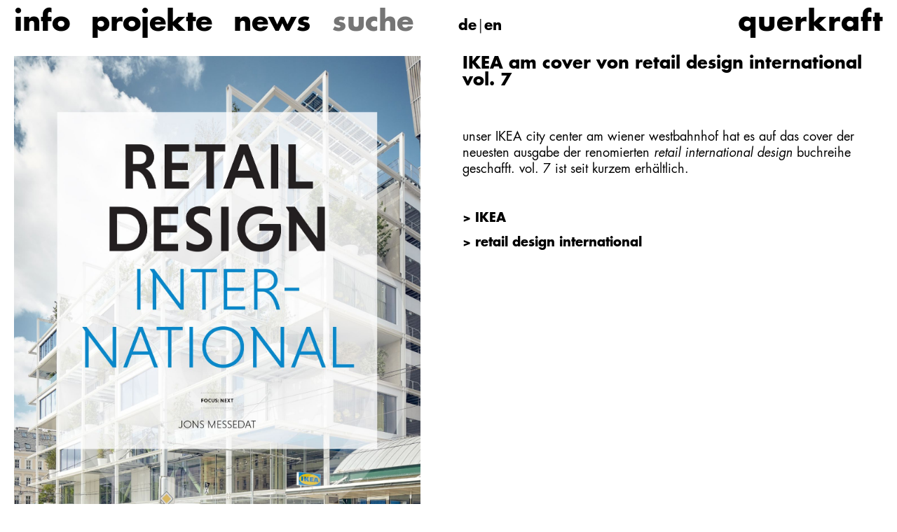

--- FILE ---
content_type: text/html; charset=utf-8
request_url: https://www.querkraft.at/news/news-details/ikea-rdi
body_size: 2523
content:
<!DOCTYPE html>
<html lang="de">
<head>
    <meta charset="utf-8">

<!-- 
	Based on the TYPO3 Bootstrap Package by Benjamin Kott - https://www.bootstrap-package.com/

	This website is powered by TYPO3 - inspiring people to share!
	TYPO3 is a free open source Content Management Framework initially created by Kasper Skaarhoj and licensed under GNU/GPL.
	TYPO3 is copyright 1998-2026 of Kasper Skaarhoj. Extensions are copyright of their respective owners.
	Information and contribution at https://typo3.org/
-->


<title>am cover - querkraft</title>
<meta http-equiv="x-ua-compatible" content="IE=edge">
<meta name="generator" content="TYPO3 CMS">
<meta name="description" content="RDI vol. 7">
<meta name="viewport" content="width=device-width, initial-scale=1, minimum-scale=1">
<meta name="robots" content="index,follow">
<meta property="og:title" content="am cover">
<meta property="og:type" content="article">
<meta property="og:url" content="https://www.querkraft.at/news/news-details/ikea-rdi">
<meta property="og:image" content="https://www.querkraft.at/fileadmin/DOCS/news/news-IKEA-RDI-S.jpg">
<meta property="og:image:width" content="500">
<meta property="og:image:height" content="500">
<meta property="og:description" content="RDI vol. 7">
<meta name="apple-mobile-web-app-capable" content="no">
<meta name="google" content="notranslate">

<link rel="stylesheet" href="/typo3conf/ext/sitemodification/Resources/Public/Css/bootstrap-package.css?1745501377" media="all">
<link rel="stylesheet" href="/typo3conf/ext/sitemodification/Resources/Public/Css/lity.min.css?1580833189" media="all">
<link rel="stylesheet" href="/typo3conf/ext/sitemodification/Resources/Public/Css/jquery.dataTables.min.css?1580319092" media="all">
<link rel="stylesheet" href="/typo3conf/ext/sitemodification/Resources/Public/Css/custom.css?1759159778" media="all">


<script src="/typo3conf/ext/bootstrap_package/Resources/Public/Contrib/modernizr/modernizr.min.js?1652125463" async="1"></script>



<link rel="canonical" href="https://www.querkraft.at/news/news-details/ikea-rdi">

<link rel="alternate" hreflang="de-AT" href="https://www.querkraft.at/news/news-details/ikea-rdi">
<link rel="alternate" hreflang="en-US" href="https://www.querkraft.at/en/news/english-news-details/ikea-rdi">
<link rel="alternate" hreflang="x-default" href="https://www.querkraft.at/news/news-details/ikea-rdi">
</head>
<body id="p8" class="page-8 pagelevel-2 language-0 backendlayout-default layout-default">

<div id="top"></div><div class="body-bg body-bg-top"><a class="sr-only sr-only-focusable" href="#page-content"><span>Zum Hauptinhalt springen</span></a><header id="page-header" class="bp-page-header navbar navbar-mainnavigation navbar-default navbar-top navbar-fixed-top"><div class="container"><button class="navbar-toggler collapsed" type="button" data-toggle="collapse" data-target="#mainnavigation" aria-expanded="false" aria-label="Navigation umschalten"><span class="navbar-toggler-icon"></span></button><nav id="mainnavigation" class="collapse navbar-collapse"><ul class="navbar-nav"><li class="nav-item dropdown dropdown-hover"><a href="/info/ueber" id="nav-item-4" class="nav-link dropdown-toggle" title="info" aria-haspopup="true" aria-expanded="false"><span class="nav-link-text">info</span></a><ul class="dropdown-menu" aria-labelledby="nav-item-4"><li><a href="/info/ueber" class="dropdown-item" title="über"><span class="dropdown-text">über</span></a></li><li><a href="/team" class="dropdown-item" title="team"><span class="dropdown-text">team</span></a></li><li><a href="/publikationen" class="dropdown-item" title="publikationen"><span class="dropdown-text">publikationen</span></a></li><li><a href="/vortraege" class="dropdown-item" title="vorträge"><span class="dropdown-text">vorträge</span></a></li><li><a href="/awards" class="dropdown-item" title="awards"><span class="dropdown-text">awards</span></a></li><li><a href="/ausstellungen" class="dropdown-item" title="ausstellungen"><span class="dropdown-text">ausstellungen</span></a></li><li><a href="/lehre" class="dropdown-item" title="lehre"><span class="dropdown-text">lehre</span></a></li><li><a href="/archiv" class="dropdown-item" title="presse"><span class="dropdown-text">presse</span></a></li><li><a href="/kontakt" class="dropdown-item" title="kontakt"><span class="dropdown-text">kontakt</span></a></li></ul></li><li class="nav-item"><a href="/projekte/?typ=auswahl" id="nav-item-113" class="nav-link" title="projekte"><span class="nav-link-text">projekte</span></a></li><li class="nav-item active"><a href="/news" id="nav-item-2" class="nav-link" title="news"><span class="nav-link-text">news</span></a></li><li class="nav-item searchbox"><form action="/suche?tx_indexedsearch_pi2%5Baction%5D=search&amp;tx_indexedsearch_pi2%5Bcontroller%5D=Search&amp;cHash=c3992f50a573add894aa5c97d9b0fe14" method="post"><div class="tx-indexedsearch-hidden-fields"><input type="hidden" name="tx_indexedsearch_pi2[search][_sections]" value="0"><input id="tx_indexedsearch_freeIndexUid" type="hidden" name="tx_indexedsearch_pi2[search][_freeIndexUid]" value="_"><input id="tx_indexedsearch_pointer" type="hidden" name="tx_indexedsearch_pi2[search][pointer]" value="0"><input type="hidden" name="tx_indexedsearch_pi2[search][ext]" value=""><input type="hidden" name="tx_indexedsearch_pi2[search][searchType]" value="1"><input type="hidden" name="tx_indexedsearch_pi2[search][defaultOperand]" value="0"><input type="hidden" name="tx_indexedsearch_pi2[search][mediaType]" value="-1"><input type="hidden" name="tx_indexedsearch_pi2[search][sortOrder]" value="rank_flag"><input type="hidden" name="tx_indexedsearch_pi2[search][group]" value=""><input type="hidden" name="tx_indexedsearch_pi2[search][languageUid]" value="-1"><input type="hidden" name="tx_indexedsearch_pi2[search][desc]" value=""><input type="hidden" name="tx_indexedsearch_pi2[search][extendedSearch]" value=""></div><input type="search" name="tx_indexedsearch_pi2[search][sword]" value="" placeholder="suche"/></form></li><li class="nav-item language-navigation"><ul id="language_menu" class="language-menu"><li class="active "><a href="/news/news-details/ikea-rdi" hreflang="de-AT" title="Deutsch"><span>DE</span></a></li><li class=" "><a href="/en/news/english-news-details/ikea-rdi" hreflang="en-US" title="English"><span>EN</span></a></li></ul></li></ul></nav><a class="navbar-brand navbar-brand-text" href="/"><span>querkraft</span></a></div></header><div id="page-content" class="bp-page-content main-section"><!--TYPO3SEARCH_begin--><div class="kopf"></div><div class="section section-default neues"><div id="c2" class="frame frame-default frame-type-news_newsdetail frame-layout-0 frame-background-none frame-no-backgroundimage frame-space-before-none frame-space-after-none"><div class="frame-container"><div class="frame-inner"><div class="news news-single"><div class="article" itemscope="itemscope" itemtype="http://schema.org/Article"><!-- content elements --><div id="c2284" class="frame frame-default frame-type-textpic frame-layout-0 frame-background-none frame-no-backgroundimage frame-space-before-none frame-space-after-none"><div class="frame-container"><div class="frame-inner"><div class="textpic textpic-left"><div class="textpic-item textpic-gallery"><div class="gallery-item swiper-slide col-xs-12"><figure class="image"><picture><img loading="lazy" src="/fileadmin/DOCS/news/news-IKEA-RDI-1.jpg" width="1445" height="2048" intrinsicsize="1445x2048" title="" alt=""></picture></figure></div></div><div class="textpic-item textpic-text"><h1>IKEA am cover von retail design international vol. 7</h1><p>&nbsp;</p><p>unser <a href="/projekte/ikea-city-center">IKEA city center</a> am wiener westbahnhof hat es auf das cover der neuesten ausgabe der renomierten <em>retail international design</em> buchreihe geschafft. vol. 7 ist seit kurzem erhältlich.</p><p>&nbsp;</p><p><strong><a href="/projekte/ikea-city-center">&gt; IKEA</a></strong></p><p><strong><a href="https://www.avedition.de/retail-design-international-vol.-7-components-spaces-buildings/978-3-89986-366-6" target="_blank" rel="noreferrer">&gt; retail design international</a></strong></p></div></div></div></div></div><!-- main text --><div class="news-text-wrap" itemprop="articleBody"></div></div></div></div></div></div></div><!--TYPO3SEARCH_end--></div><footer id="page-footer" class="bp-page-footer"><section class="section footer-section footer-section-meta"><div class="frame frame-background-none frame-space-before-none frame-space-after-none"><div class="frame-container"><div class="frame-inner"><div class="footer-meta"></div><div class="footer-sociallinks"><div class="sociallinks"><ul class="sociallinks-list"></ul></div></div></div></div></div></section></footer><a class="scroll-top" title="Nach oben rollen" href="#top"><span class="scroll-top-icon"></span></a></div>
<script src="/typo3conf/ext/bootstrap_package/Resources/Public/Contrib/jquery/jquery.min.js?1652125463"></script>
<script src="/typo3conf/ext/bootstrap_package/Resources/Public/Contrib/bootstrap3/js/bootstrap.min.js?1652125463"></script>
<script src="/typo3conf/ext/bootstrap_package/Resources/Public/Contrib/hammerjs/hammer.min.js?1652125463"></script>
<script src="/typo3conf/ext/bootstrap_package/Resources/Public/Contrib/photoswipe/photoswipe.min.js?1652125463"></script>
<script src="/typo3conf/ext/bootstrap_package/Resources/Public/Contrib/photoswipe/photoswipe-ui-default.min.js?1652125463"></script>
<script src="/typo3conf/ext/bootstrap_package/Resources/Public/JavaScript/Dist/bootstrap.accordion.min.js?1652125463"></script>
<script src="/typo3conf/ext/bootstrap_package/Resources/Public/JavaScript/Dist/bootstrap.form.min.js?1652125463"></script>
<script src="/typo3conf/ext/bootstrap_package/Resources/Public/JavaScript/Dist/bootstrap.swipe.min.js?1652125463"></script>
<script src="/typo3conf/ext/bootstrap_package/Resources/Public/JavaScript/Dist/bootstrap.popover.min.js?1652125463"></script>
<script src="/typo3conf/ext/bootstrap_package/Resources/Public/JavaScript/Dist/bootstrap.stickyheader.min.js?1652125463"></script>
<script src="/typo3conf/ext/bootstrap_package/Resources/Public/JavaScript/Dist/bootstrap.smoothscroll.min.js?1652125463"></script>
<script src="/typo3conf/ext/bootstrap_package/Resources/Public/JavaScript/Dist/bootstrap.lightbox.min.js?1652125463"></script>
<script src="/typo3conf/ext/bootstrap_package/Resources/Public/JavaScript/Dist/bootstrap.navbar.min.js?1652125463"></script>
<script src="/typo3conf/ext/sitemodification/Resources/Public/JavaScript/img-loaded.js?1582741375"></script>
<script src="/typo3conf/ext/sitemodification/Resources/Public/JavaScript/native.history.min.js?1498394968"></script>
<script src="/typo3conf/ext/sitemodification/Resources/Public/JavaScript/URI.min.js?1498395027"></script>
<script src="/typo3conf/ext/sitemodification/Resources/Public/JavaScript/isotope-docs.min.js?1498394814"></script>
<script src="/typo3conf/ext/sitemodification/Resources/Public/JavaScript/isotope-init.js?1582742298"></script>
<script src="/typo3conf/ext/sitemodification/Resources/Public/JavaScript/lity.min.js?1497864901"></script>
<script src="/typo3conf/ext/sitemodification/Resources/Public/JavaScript/litynews.js?1498486630"></script>
<script src="/typo3conf/ext/sitemodification/Resources/Public/JavaScript/jquery.dataTables.min.js?1574246989"></script>
<script src="/typo3conf/ext/sitemodification/Resources/Public/JavaScript/datatablesinit.js?1750430146"></script>


</body>
</html>

--- FILE ---
content_type: text/css; charset=utf-8
request_url: https://www.querkraft.at/typo3conf/ext/sitemodification/Resources/Public/Css/custom.css?1759159778
body_size: 10383
content:
/**
 * @license
 * MyFonts Webfont Build ID 3868928, 2020-02-19T09:27:31-0500
 * 
 * The fonts listed in this notice are subject to the End User License
 * Agreement(s) entered into by the website owner. All other parties are 
 * explicitly restricted from using the Licensed Webfonts(s).
 * 
 * You may obtain a valid license at the URLs below.
 * 
 * Webfont: FuturaLTPro-Book by Linotype
 * URL: https://www.myfonts.com/fonts/linotype/futura/pro-book-2/
 * 
 * Webfont: FuturaLTPro-BookOblique by Linotype
 * URL: https://www.myfonts.com/fonts/linotype/futura/pro-book-oblique-2/
 * 
 * Webfont: FuturaLTPro-Bold by Linotype
 * URL: https://www.myfonts.com/fonts/linotype/futura/pro-bold-2/
 * 
 * 
 * Licensed pageviews: 250,000
 * Webfonts copyright: Copyright &#x00A9; 2014 Monotype Imaging Inc. All rights reserved.
 * 
 * 2020 MyFonts Inc
*/




  
@font-face {font-family: 'FuturaLTPro-Book';src: url('../Fonts/Futura-Pro/3B0900_0_0.eot');src: url('../Fonts/Futura-Pro/3B0900_0_0.eot?#iefix') format('embedded-opentype'),url('../Fonts/Futura-Pro/3B0900_0_0.woff2') format('woff2'),url('../Fonts/Futura-Pro/3B0900_0_0.woff') format('woff'),url('../Fonts/Futura-Pro/3B0900_0_0.ttf') format('truetype');}
 
  
@font-face {font-family: 'FuturaLTPro-BookOblique';src: url('../Fonts/Futura-Pro/3B0900_1_0.eot');src: url('../Fonts/Futura-Pro/3B0900_1_0.eot?#iefix') format('embedded-opentype'),url('../Fonts/Futura-Pro/3B0900_1_0.woff2') format('woff2'),url('../Fonts/Futura-Pro/3B0900_1_0.woff') format('woff'),url('../Fonts/Futura-Pro/3B0900_1_0.ttf') format('truetype');}
 
  
@font-face {font-family: 'FuturaLTPro-Bold';src: url('../Fonts/Futura-Pro/3B0900_2_0.eot');src: url('../Fonts/Futura-Pro/3B0900_2_0.eot?#iefix') format('embedded-opentype'),url('../Fonts/Futura-Pro/3B0900_2_0.woff2') format('woff2'),url('../Fonts/Futura-Pro/3B0900_2_0.woff') format('woff'),url('../Fonts/Futura-Pro/3B0900_2_0.ttf') format('truetype');}
 





 em,  i {
	font-family:'FuturaLTPro-BookOblique';
	font-weight: normal;
	font-style: normal;
}





 strong {
	font-family:'FuturaLTPro-Bold';
    font-weight: normal;
    font-style: normal;
}


body {
   	font-family:'FuturaLTPro-Book';
    font-weight: normal;
    font-style: normal;
	line-height:1.3em;
    font-size: 18px;
}


#language_menu li {display:inline;list-style-type:none;text-transform:lowercase;}

#language_menu a {background:transparent}

#language_menu li:first-of-type::after {
  content:"|";
  font-family:'FuturaLTPro-Book';
    font-weight: normal;
    font-style: normal;
  
}

.language-navigation {padding-top:16px}

.navbar-mainnavigation {
    box-shadow: none;

}

.navbar-transition li li {background-color:white;}

#p2 .navbar-mainnavigation li li {background-color:white;}
#p2 .language-menu a {color:black;}


#p8 .navbar-mainnavigation li li {background-color:white;}
#p8 .language-menu a {color:black;}

#p3 .navbar-mainnavigation li li {background-color:white;}
#p3 .language-menu a {color:black;}

#p27 .navbar-mainnavigation li li {background-color:white;}
#p27 .language-menu a {color:black;}

#p114 .navbar-mainnavigation li li {background-color:white;}
#p114 .language-menu a {color:black;}


.navbar-brand {
  	font-family:'FuturaLTPro-Bold';
    font-weight: normal;
    font-style: normal;
	letter-spacing:1px;
}


.navbar-mainnavigation .navbar-brand {
    text-transform: none;
	font-family:'FuturaLTPro-Bold';
    font-weight: normal;
    font-style: normal;
    padding-right: 0;
    margin-right: 0;
}

#mainnavigation li {
    font-size: 20px;
    font-family:'FuturaLTPro-Bold';
    font-weight: normal;
    font-style: normal;
}

#mainnavigation li li {
    font-size: 14px;
}

.navbar-mainnavigationX .container {
    padding-left: 10px;
    padding-right: 10px;
}


.navbar-default .navbar-nav > li > a:hover, .navbar-default .navbar-nav > li > a:focus, .navbar-default-transition .navbar-nav > li > a:hover, .navbar-default-transition .navbar-nav > li > a:focus, .navbar-default-transition.navbar-transition .navbar-nav > li > a:hover, .navbar-default-transition.navbar-transition .navbar-nav > li > a:focus {
    color: #666;
    text-decoration: none !important;
	border:none !important; 
}

.navbar-default .navbar-nav > li > a, .navbar-default-transition .navbar-nav > li > a, .navbar-default-transition.navbar-transition .navbar-nav > li > a {
    color: #000;
}

.navbar-default .navbar-nav > li li > a, .navbar-default-transition .navbar-nav > li li > a, .navbar-default-transition.navbar-transition .navbar-nav > li li > a {
    color: #000;
}

.navbar-mainnavigation .dropdown-item.active,
.navbar-mainnavigation .dropdown-item:hover,
.navbar-mainnavigation .dropdown-item:focus {
    color: #666;
    text-decoration: none;
    outline: 0;
    background-color: transparent;
}

.dropdown-menu {
    background-color: transparent
}

h1,h2,h3 {
    font-family:'FuturaLTPro-Bold';
    font-weight: normal;
    font-style: normal;
}

.section-light h4 {
margin:0;
padding:0 0 8px 0;
    font-size: 18px;

}




/* Firefox < 19 */
input:-moz-placeholder {
  
   opacity:1;
}
input:focus:-moz-placeholder {
 opacity:0.2;
  
}

/* Firefox > 19 */
input::-moz-placeholder {
   
    opacity:1;
}
input:focus::-moz-placeholder {
    opacity:0.2;
	
}

/* Internet Explorer 10 */
input:-ms-input-placeholder {
 
  opacity:1;
}
input:focus:-ms-input-placeholder {
    opacity:0.2;
	
}


table.dataTable thead .sorting,
table.dataTable thead .sorting_asc,
table.dataTable thead .sorting_desc,
table.dataTable thead .sorting_asc_disabled,
table.dataTable thead .sorting_desc_disabled {
 background-position:center left
}

table.dataTable thead th, table.dataTable thead td {
    padding: 5px 18px;
    
}

.black {
    color: black
}

.black li {
    color: black
}

.white {
    color: white
}

.white li {
    color: white
}

.black a {
    color: black !important;
}

.black a span {
    color: black !important;
}

.white a {
    color: white !important;
}

.white a span  {
    color: white !important;
}

.black input::-webkit-input-placeholder {
    color: black !important;
}

.white input::-webkit-input-placeholder {
    color: white !important;
}



.black span {
    color: black !important;
}

.white span {
    color: white !important;
}


.log {

    font-family:'FuturaLTPro-Bold';

    font-weight: normal;

    font-style: normal;


    font-size: 32px;


}


h2, table th {


    font-family:'FuturaLTPro-Bold';

    font-weight: normal;

    font-style: normal;


}


.navbar-toggle {

    margin-bottom: 0;

    margin-top: 4px

}


.navbar-toggle .icon-bar {


    transition: none;

}


.navbar-toggle:hover .icon-bar:nth-child(3) {

    margin-left: 0;

}


.dropdown-menu > li > a {

    padding: 4px 14px;

}


.lupe .dropdown-menu {

    background: transparent;

}


.dropdown-menu {


    box-shadow: none;

    border: none;

    padding: 0;

}


.dropdown-menu > .active > a, .dropdown-menu > .active > a:hover, .dropdown-menu > .active > a:focus {


    color: #000;


}


.navbar-default .navbar-nav > .active > a, .navbar-default .navbar-nav >
.active > a:hover, .navbar-default .navbar-nav > .active > a:focus, .navbar-default-transition
.navbar-nav > .active > a, .navbar-default-transition .navbar-nav > .active > a:hover, .navbar-default-transition .navbar-nav > .active > a:focus, .navbar-default-transition.navbar-transition .navbar-nav > .active > a, .navbar-default-transition.navbar-transition .navbar-nav > .active > a:hover, .navbar-default-transition.navbar-transition .navbar-nav > .active > a:focus {

    background-color: transparent;

    color: #000;


   font-family:'FuturaLTPro-Bold';

    font-weight: normal;

    font-style: normal;

text-decoration:none;

}


.navbar-default {
    background-color: transparent;

}

.navbar-transition {
    background-color: white;
}

.dropdown-menu > li > a:hover, .dropdown-menu > li > a:focus {

    background-color: #fff;

    color: #ccc;

    text-decoration: none;

}


.navbar-default .navbar-toggle .icon-bar, .navbar-default-transition
.navbar-toggle .icon-bar, .navbar-default-transition.navbar-transition
.navbar-toggle .icon-bar {

    background-color: #000;

}


.navbar-header-main .navbar-brand {


    font-family:'FuturaLTPro-Bold';

    font-weight: normal;

    font-style: normal;


    font-size: 28px;


    height: 40px;

    line-height: 40px;

    padding-bottom: 0;

    padding-top: 0;

    text-transform: none;

    transition: opacity 0.15s ease-in-out 0s;

}


.container {
    width: 100%;
}

.Xframe-type-textpic {
    height: 240px;
    width: auto;
    float: left;
    padding-right: 20px;
    display: block;
    position: relative
}

.Xtextpic-item .gallery-item img {
    height: 240px !important;
    width: auto !important;
}

.Xtextpic {
    display: block
}

.Xtextpic-text {
    position: absolute;
    top: 10px;
    left: 10px;
    height: 240px;
}


.navbar-main > li > a {


    text-transform: none;

}


.navbar {
    border: 0;
    min-height: 55px;
}


.navbar-collapse {

}




.navbar-default .navbar-brand,
.navbar-default-transition .navbar-brand,
.navbar-default-transition.navbar-transition .navbar-brand {

    color: black;

}


.dropdown-menu > li > a {line-height:1.1;font-weight:normal}



.carousel-indicators {
    right: 10px;
    width: auto;
    padding-left: 0;
    margin-left: 0;
	margin-right:5px;
	left:auto;
  
}






.carousel .valign .bild {

    display: none;

}


.carousel-small .item {

    height: 280px;


}

.frame-video {display:inline-block;margin-right:20px;margin-top:20px;}

.frame-video .gallery-item img {
   width:auto;
    height: 140px;
 
}


.card-group-element {margin:0;}


.card-group-element-item {
    position: relative;
    float: left;
    margin-left: 20px;
    margin-top: 20px;
    height: 240px;
	width:auto;
	padding:0;
}

.card-group-element-item .card {
  height: auto;
}

 .card-group-element-columns-4 .card-group-element-item {
  width:auto;
 }


.card-body {
    position: absolute;
    top: 0;
    left: 0;
    width: auto;
    height: 100%;
	width:100%;
    display: none;
    background: rgba(0, 0, 0, 0.7);
	padding:0;
}

.card-body h5 {
    position: absolute;
    top: 0;
    left: 0;
    font-size: 18px;
    padding: 0;
    margin: 10px;
    border-bottom: 1px solid white;
}


.card-group-element-item h3 {


    font-family:'FuturaLTPro-Bold';

    font-weight: normal;

    font-style: normal;

    font-size: 20px;

    color: white;
    position: absolute;
    z-index: 444;
    bottom: 0;
    left: 0;
    margin: 0;
    padding: 10px;
}

.card-body h4 {
    color: white;
    padding-left: 10px;
    padding-right: 10px
}

.card-body p {
    font-size: 18px;
    color: white;
    padding-left: 10px;
    padding-right: 10px;
    margin: 0;
    padding-top: 3px;
    padding-bottom: 3px;
    line-height: 1.1em
}

.card-body p:first-of-type {
    padding-top: 120px;
}


.card-img-top img {
    height: 240px;
    width: auto;
    transition-duration: 1s;
}

.card {
    display: block;
    border: none;
	height:auto;
}



.publikationen {

    padding: 15px

}


.publikationen .frame-default {

    width: 100%;

    height: auto;

}


.team p {

    font-size: 16px;

}


.team figure {

    margin-bottom: 5px;

}


.team a {

    color: black

}


.team .frame-default {


    height: auto;

    width: auto;

    margin-bottom: 25px;

    margin-right: 0;


}


.team .gallery-item figure img {


    height: auto;

    width: auto;


}


.knoepfe {
    margin-top: 90px;
}


.knoepfe li {

    list-style-type: none;

    display: block;

    margin-right: 10px;

}


.knoepfe ul {

    float: none;

    padding-left: 2px;


}


.knoepfe-trenn {

    display: none;

}


#news-container-1 {

    padding-top: 60px;

}


#news-container-162 .grid {

    padding-top: 5px;

    padding-left: 5px;

    padding-right: 5px

}

@media (max-width: 480px) {
.filtertrenner {color:white;}

.carousel-fullscreen .item  {

height:270px;

}

}



@media (min-width: 480px) {


    .team .frame-default {


        float: left;

        height: 360px;

        width: auto;

        margin-bottom: 25px;

        margin-right: 10px;


    }


    .team .gallery-item figure img {


        height: 200px;

        width: auto;

        -moz-transition: all 0.5s;

        -webkit-transition: all 0.5s;

        transition: all 0.5s;

    }


    #news-container-1 .grid {

        padding-left: 15px;

        padding-right: 10px

    }


    #news-container-162 .grid {

        padding-top: 0px;

        padding-left: 5px;

        padding-right: 0

    }


    .publikationen .frame-default {

    }


    .knoepfe-trenn {

        display: block;

        clear: both;

    }


    .knoepfe ul {

        float: right;

        padding-left: 0;

        margin-left: 0;

    }


    .knoepfe li {

        list-style-type: none;

        display: inline;

        margin-right: 20px;

    }

}


.navbar-toggler {
    position: absolute;
    top: 4px;
    left: 15px;
}

.navbar-mainnavigation .navbar-nav {
    margin-left: 35px;
    padding-right: 200px;
    margin-top: 4px
}




.navbar-mainnavigation .navbar-brand {
    font-size: 26px;
    line-height: 26px;
    height: 62px;
}

.navbar-mainnavigation .nav-link {
    padding-top: 4px;
    padding-bottom: 4px;
}






@media (max-width: 990px) {
		
		
		#language_menu {position:absolute;top:50px;right:20px;}
		
	
    .navbar-brand {
        position: absolute;
        right: 20px;
        top: 0;
    }

    #mainnavigation {
        background-color: white;
    }

    .navbar-mainnavigation .navbar-nav {
        display: block;
    }

}


.nav-item.searchbox form input {
    border: none;
    background-color: transparent;
    line-height:30px;
    padding: 0;
    float: left;
	width:200px;
}

.navbar-nav > li > a {
    line-height: 25px;
}


@media (min-width: 990px) {
	
	.navbar {
    
    min-height: 75px;
}
	
	.nav-item.searchbox form input {
   
   line-height:56px;
	width:140px;
}
	
	
	.navbar-nav > li > a {
    line-height: 40px;
}

.navbar-mainnavigation .navbar-nav {
    margin-left: 35px;
    padding-right: 35px;
    margin-top: 4px
}

    .navbar-mainnavigation .nav-link {
        padding-top: 8px;
        padding-bottom: 8px;
    }

    #mainnavigation li {
        font-size: 40px;
    }

    #mainnavigation li li {
        font-size: 20px;
    }

    .navbar-mainnavigation .navbar-brand {
        font-size: 40px;
        line-height: 40px;
        
    }
}


.navbar-nav .open .dropdown-menu > li > a {

    line-height: 18px;

}


.navbar-main > li > .navbar-text, .navbar-main > li > a {

    line-height: 30px;

    padding: 0 0 0 20px;

}


.news-single .news-text-wrap p {
    padding-bottom: 12px;
    padding-top: 0;
    font-size: 18px;
    line-height: 1.3em;
    margin: 0;
}


@media (min-width: 992px) {
	
	.news-single .news-text-wrap p {
		padding-right:40%;
   
}
	


    .navbar-mainnavigation .nav-link {
        margin-left: 0;
        margin-right: 15px;

        padding-left: 0;
    }

    .navbar-mainnavigation {
        box-shadow: none;

    }


    .navbar-main > li > .navbar-text, .navbar-main > li > a {


        line-height: 30px;

        padding: 5px 0 0 15px;


    }


    .navbar-transition .navbar-header-main .navbar-brand, .navbar-transition .navbar-main > li >
    .navbar-text, .navbar-transition .navbar-main > li > a {

        height: 30px;

        line-height: 40px;

        padding-top: 0;


    }


    .carousel-small .item {

        height: 500px;

    }

}


@media (min-width: 1200px) {


    .carousel-small .item {

        height: 600px;

    }

}





.valign > .vcontainer {

    display: table-cell;

    vertical-align: bottom;

    width: 100%;


}


.section-default {

    clear: both;

    display: block

}


.section-default h2 {

    padding-top: 10px;

}


.section-light p {

    padding-right: 0;

}

.table > thead > tr > th, .table > tbody > tr > th, .table > tfoot > tr > th, .table > thead > tr > td, .table > tbody > tr > td, .table > tfoot > tr > td
{vertical-align:middle !important;}	

.table td a {color:black;}

#p10 .table td a {
 color:white;
    
    background: url("pdf-icon/querkraft-pdf-icon.jpg") no-repeat;
   background-size:24px auto;
   background-position:0px 5px;
   padding:7px;
   font-size:15px;

	}

#p10 .table td a:hover {color:white !important;}	
	

.table-responsive table {

    width: 100%;

    margin-top: 20px

}


.carousel .item .valign {

    width: 100%;

}

.related-menu-item,
.isotope .item {
    width: 100%;
    float: left;
    height: auto;
    position: relative;
	margin-bottom:20px;
	margin-right:20px;

}


.related-menu-item img,
    .thu-image img {
        width: 100%;
        height: auto;
    }

.thumbnail-menu-caption-subtitle {
    opacity: 1;
}

.thumbnail-menu-caption-title {
    opacity: 1;
}


.carousel .item .valign h1 {
    padding-left: 0;
    padding-bottom: 12px;
    font-size: 20px;
    padding-right: 50px;
}

.carousel .item .valign p {
    padding-left: 0;
    padding-bottom:5px;
	margin-bottom:0;
    font-size: 14px;
    padding-right: 20px;
}


.news-single h1 {
    font-size: 20px;
    padding-top: 30px;
	padding-bottom:10px;
    margin-top: 0;
    line-height: 20px;
}



@media (min-width: 500px) {
	
	
	.carousel .item .valign h1 {
    padding-left: 15px;
    padding-bottom: 15px;
    font-size: 40px;
}

.carousel .item .valign p {
    padding-left: 15px;
    
    font-size: 18px;
}

.related-menu-item,
    .isotope .item {

        margin-right: 20px;
        margin-bottom: 20px;

        width: auto;

        float: left;

        height: 200px;

    }

.related-menu-item img,
    .thu-image img {
        width: auto;
        height: 200px;
    }


}


@media (min-width: 768px) {

.related-menu-item,
    .isotope .item {

        width: auto;

        float: left;

        height: 200px;

    }

.related-menu-item img,
    .thu-image img {
        width: auto;
        height: 200px;
    }


    .section-light p {

        font-size: 18px

    }


   


    .table-responsive {

        font-size: 18px;

    }
	
	.table-responsive p {margin:0;padding:0;}


    .publikationentabelle .table-responsive {

        width: 100%

    }


   


    .footer-section p {

        font-size: 18px

    }


    .carousel .item .valign {

        width: 100%;

    }

}


@media (min-width: 992px) {
	
	
	.news-single h1 {
    font-size: 24px;
    padding-top: 0;
    margin-top: 0;
    line-height: 24px;
}

   

    .publikationentabelle .table-responsive {
        width: 100%
    }


    .carousel .item .valign {
        width: 100%;
    }

}


@media (min-width: 1200px) {


    .carousel .item .valign {

        width: 100%;

    }

}


@media (min-width: 1400px) {


}


.section {

    padding-bottom: 0;

    padding-top: 0;

}


.section-default {

    background-color: white;

    color: black;

    padding-left: 20px;

    padding-right: 20px

}


.section-light {

    background-color: white;

    color: black;

    padding-left: 20px;

    padding-right: 20px

}


.gallery-item {

    float: none;

    padding-left: 0;

    padding-right: 0;

}




.well, .frame-well {

    background-color: #fff;

    border: 0;

    border-radius: 0;

    box-shadow: 0;

    margin-bottom: 5px;

    min-height: 100px;

    height: 100px;

    padding: 0 10px 0 0;

    float: left;


}


.frame-well img {

    width: auto;

    height: 100px;

}


.frame {

    padding-bottom: 0;

    padding-top: 0;

}


.frame-swiper-container-swiper1, .frame-swiper-container-swiper2 {


}


.swiper-container {

    width: 100%;

}


.swiper1 .swiper-slide, .swiper2 .swiper-slide {
    float: left;
    text-align: center;
    font-size: 18px;
    background: #fff;
    width: auto;
    height: 100px;
}


.news-single .swiper-slide {
    float: left;
    text-align: center;
    background: #fff;
    width: auto;
    height: 100px;
}

.news-single .textpic-item .swiper-slide {
    float: left;
    text-align: center;
    background: #fff;
    width: 100%;
    height: auto;
}

.news-single .swiper-slide img {
    width: auto;
    height: 100px;
    padding-left: 0;
    padding-right: 20px;
    padding-top: 20px;
}


.news-single .textpic-item  .swiper-slide img {
    width: 100%;
    height: auto;
    padding-left: 0;
    padding-right: 20px;
	padding-top:0;
    
}




.swiper1 .swiper-slide img, .swiper2 .swiper-slide img {
    width: auto;
    height: 100px;
    padding-left: 0;
    padding-right: 20px;
    padding-top: 20px;
}


.carousel-text h1 {

    color: white;

    font-size: 24px

}


.section-light h2, .section-primary h2, .section-default h2 {

    font-size: 16px

}


@media (min-width: 768px) {


    .media {

        padding-right: 25%

    }


    .service-box-text {

        max-width: 1000px;

        margin: 0 10% 0 0

    }


    .service-box-text p {

        font-size: 16px;

        margin-top: 0;

        padding-top: 0;

        padding-bottom: 10px;

    }


    .service-box td {

        font-size: 16px;

    }


    .service-box {

        max-width: 1000px;

        margin: 20px 10% 0 0

    }


    .ueberschrift {

        position: absolute;

        bottom: 0;

        z-index: 5;

        text-align: left;

        width: 100%

    }


    .carousel-text h1 {

        color: white;

        font-size: 24px

    }


    .section-light h2, .section-primary h2, .section-default h2 {

        font-size: 20px

    }


    #fotos h2 {

        padding-top: 0;

        margin-top: 10px;

        margin-bottom: 5px

    }


    #plaene h2, #video h2 {

        padding-top: 0;

        margin-top: 0px;

        margin-bottom: 5px

    }


    #info h2 {

        padding-top: 0;

        margin-top: 0;

        margin-bottom: 0

    }


    #video img {

        height: 100px;

        width: auto;

        margin-right: 5px

    }


    .swiper-container {

        width: 100%;


    }


    .swiper1 .swiper-slide, .swiper2 .swiper-slide {

        text-align: center;

        font-size: 18px;

        background: #fff;

        width: auto;

        height: 140px;

    }


    .swiper1 .swiper-slide img, .swiper2 .swiper-slide img {

        width: auto;

        height: 140px;

    }



.news-single .swiper-slide {
    float: left;
    text-align: center;
    background: #fff;
    width: auto;
    height: 140px;
}

.news-single .textpic-item .swiper-slide {
    float: left;
    text-align: center;
    background: #fff;
    width: 100%;
    height: auto;
}

.news-single .swiper-slide img {
    width: auto;
    height: 140px;
    padding-left: 0;
    padding-right: 20px;
    padding-top: 20px;
}


.news-single .textpic-item  .swiper-slide img {
    width: 100%;
    height: auto;
    padding-left: 0;
    padding-right: 20px;
	padding-top:0;
    
}







}


@media (min-width: 1300px) {


    .service-box-text {

        max-width: 1000px;

        margin: 0 20% 0 0

    }


    .service-box {

        max-width: 1000px;

        margin: 0 20% 0 0

    }


    .service-box-text p {

        font-size: 18px;

        margin-top: 0;

        padding-top: 0;

        padding-bottom: 10px;

    }


    .service-box td {

        font-size: 18px;

    }


    .ueberschrift {

        position: absolute;

        bottom: 0;

        z-index: 5;

        text-align: left;

        width: 100%

    }


    .carousel-text h1 {

        color: white;

        font-size: 24px

    }


    .section-light h2, .section-primary h2, .section-default h2 {

        font-size: 20px

    }


    h2 {

        font-size: 20px

    }


    #fotos h2 {

        padding-top: 0;

        margin-top: 10px;

        margin-bottom: 5px

    }


    #plaene h2, #video h2 {

        padding-top: 0;

        margin-top: 0px;

        margin-bottom: 5px

    }


    #info h2 {

        padding-top: 0;

        margin-top: 0;

        margin-bottom: 0

    }


    #video img {

        height: 100px;

        width: auto;

        margin-right: 5px

    }


    .swiper-container {

        width: 100%;

    }


    .swiper1 .swiper-slide, .swiper2 .swiper-slide {

        text-align: center;

        font-size: 18px;

        background: #fff;


        width: auto;

        height: 140px;

    }


    .swiper1 .swiper-slide img, .swiper2 .swiper-slide img {

        width: auto;

        height: 140px;

    }








}


.scroll-top {

    display: none;

}


.container-fluid {

    padding: 0

}


.navbar .container-fluid {

    padding-left: 20px;

    padding-right: 20px;

}


.table-responsive {
    border: 0;
    margin-bottom: 0;

}


.section-light .table-responsive td {

border-top:none;

    border-bottom: 1px solid black;

    padding-bottom: 5px;

    padding-top: 5px;

    vertical-align: top;

    width: 50%;

}

.archive-pagelink {
    display: inline-block
}

.table-archive td {
    vertical-align: middle;
	
}

.table-archive tr {
    border-top: 10px solid white;
   
}

.table-archive tr:nth-child(odd) {
    
}

.table-archive td img {
    height: 120px;
    width: auto;
    padding-top: 10px;
    padding-bottom: 10px;
}

.table-archive th {
   font-family:'FuturaLTPro-Bold';
    font-weight: normal;
    font-style: normal;
}

.table-archive td span:nth-of-type(2) {
    padding-left: 10px;
    margin-left: 10px;
    border-left: 1px solid #ccc;
    display: inline-block
}

table.dataTable thead th, table.dataTable thead td {
    background-color: white !important;
    border-bottom: none;
}


.table.dataTable.no-footer {
    border-bottom: none;
}

table.dataTable tbody th, table.dataTable tbody td {
    padding: 0;
    border-bottom: 1px solid black;
}


.footer-section {

    padding-top: 30px;

    background: #fff;

    color: #000;

}


.footer-section p {

    padding-left: 20px

}


.main-section, #content {

    margin-top: 0;

    padding-top: 0

}


header {

    margin-bottom: 0;

    padding-bottom: 0

}


.body-bg-top {

    padding-top: 0;

}


@media (min-width: 992px) {

    .body-bg-top {


    }

}


@media (min-width: 992px) {

    .body-bg-bottom {


    }

}


/*! PhotoSwipe main CSS by Dmitry Semenov | photoswipe.com | MIT license */

/*

  Styles for basic PhotoSwipe functionality (sliding area, open/close transitions)

*/

/* pswp = photoswipe */

.pswp {

    display: none;

    position: absolute;

    width: 100%;

    height: 100%;

    left: 0;

    top: 0;

    overflow: hidden;

    -ms-touch-action: none;

    touch-action: none;

    z-index: 900;

    -webkit-text-size-adjust: 100%;

    /* create separate layer, to avoid paint on window.onscroll in webkit/blink */

    -webkit-backface-visibility: hidden;

    outline: none;

}


.pswp * {

    -webkit-box-sizing: border-box;

    box-sizing: border-box;

}


.pswp img {

    max-width: none;

}


/* style is added when JS option showHideOpacity is set to true */

.pswp--animate_opacity {

    /* 0.001, because opacity:0 doesn't trigger Paint action, which causes lag at start of transition */

    opacity: 0.001;

    will-change: opacity;

    /* for open/close transition */

    -webkit-transition: opacity 333ms cubic-bezier(0.4, 0, 0.22, 1);

    transition: opacity 333ms cubic-bezier(0.4, 0, 0.22, 1);

}


.pswp--open {

    display: block;

}


.pswp--zoom-allowed .pswp__img {

    /* autoprefixer: off */

    cursor: -webkit-zoom-in;

    cursor: -moz-zoom-in;

    cursor: zoom-in;

}


.pswp--zoomed-in .pswp__img {

    /* autoprefixer: off */

    cursor: -webkit-grab;

    cursor: -moz-grab;

    cursor: grab;

}


.pswp--dragging .pswp__img {

    /* autoprefixer: off */

    cursor: -webkit-grabbing;

    cursor: -moz-grabbing;

    cursor: grabbing;

}


/*

  Background is added as a separate element.

  As animating opacity is much faster than animating rgba() background-color.

*/

.pswp__bg {

    position: absolute;

    left: 0;

    top: 0;

    width: 100%;

    height: 100%;

    background: #fff;

    opacity: 0;

    transform: translateZ(0);

    -webkit-backface-visibility: hidden;

    will-change: opacity;

}


.pswp__scroll-wrap {

    position: absolute;

    left: 0;

    top: 0;

    width: 100%;

    height: 100%;

    overflow: hidden;

}


.pswp__container,
.pswp__zoom-wrap {

    -ms-touch-action: none;

    touch-action: none;

    position: absolute;

    left: 0;

    right: 0;

    top: 0;

    bottom: 0;

}


/* Prevent selection and tap highlights */

.pswp__container,
.pswp__img {

    -webkit-user-select: none;

    -moz-user-select: none;

    -ms-user-select: none;

    user-select: none;

    -webkit-tap-highlight-color: transparent;

    -webkit-touch-callout: none;

}


.pswp__zoom-wrap {

    position: absolute;

    width: 100%;

    -webkit-transform-origin: left top;

    -ms-transform-origin: left top;

    transform-origin: left top;

    /* for open/close transition */

    -webkit-transition: -webkit-transform 333ms cubic-bezier(0.4, 0, 0.22, 1);

    transition: transform 333ms cubic-bezier(0.4, 0, 0.22, 1);

}


.pswp__bg {

    will-change: opacity;

    /* for open/close transition */

    -webkit-transition: opacity 333ms cubic-bezier(0.4, 0, 0.22, 1);

    transition: opacity 333ms cubic-bezier(0.4, 0, 0.22, 1);

}


.pswp--animated-in .pswp__bg,
.pswp--animated-in .pswp__zoom-wrap {

    -webkit-transition: none;

    transition: none;

}


.pswp__container,
.pswp__zoom-wrap {

    -webkit-backface-visibility: hidden;

}


.pswp__item {

    position: absolute;

    left: 0;

    right: 0;

    top: 0;

    bottom: 0;

    overflow: hidden;

}


.pswp__img {

    position: absolute;

    width: auto;

    height: auto;

    top: 0;

    left: 0;

}


/*

  stretched thumbnail or div placeholder element (see below)

  style is added to avoid flickering in webkit/blink when layers overlap

*/

.pswp__img--placeholder {

    -webkit-backface-visibility: hidden;

}


/*

  div element that matches size of large image

  large image loads on top of it

*/

.pswp__img--placeholder--blank {

    background: #222;

}


.pswp--ie .pswp__img {

    width: 100% !important;

    height: auto !important;

    left: 0;

    top: 0;

}


/*

  Error message appears when image is not loaded

  (JS option errorMsg controls markup)

*/

.pswp__error-msg {

    position: absolute;

    left: 0;

    top: 50%;

    width: 100%;

    text-align: center;

    font-size: 14px;

    line-height: 16px;

    margin-top: -8px;

    color: #CCC;

}


.pswp__error-msg a {

    color: #CCC;

    text-decoration: underline;

}


/*! PhotoSwipe Default UI CSS by Dmitry Semenov | photoswipe.com | MIT license */

/*



  Contents:



  1. Buttons

  2. Share modal and links

  3. Index indicator ("1 of X" counter)

  4. Caption

  5. Loading indicator

  6. Additional styles (root element, top bar, idle state, hidden state, etc.)



*/

/*

  

  1. Buttons



 */

/* <button> css reset */

.pswp__button {

    width: 44px;

    height: 44px;

    position: relative;

    background: none;

    cursor: pointer;

    overflow: visible;

    -webkit-appearance: none;

    display: block;

    border: 0;

    padding: 0;

    margin: 0;

    float: right;

    opacity: 0.75;

    -webkit-transition: opacity 0.2s;

    transition: opacity 0.2s;

    -webkit-box-shadow: none;

    box-shadow: none;

}


.pswp__button:focus,
.pswp__button:hover {

    opacity: 1;

}


.pswp__button:active {

    outline: none;

    opacity: 0.9;

}


.pswp__button::-moz-focus-inner {

    padding: 0;

    border: 0;

}


/* pswp__ui--over-close class it added when mouse is over element that should close gallery */

.pswp__ui--over-close .pswp__button--close {

    opacity: 1;

}


.pswp__button,
.pswp__button--arrow--left:before,
.pswp__button--arrow--right:before {

    background: url(pfeile/default-skin.png) 0 0 no-repeat;

    background-size: 264px 88px;

    width: 44px;

    height: 44px;

}


@media (-webkit-min-device-pixel-ratio: 1.1), (-webkit-min-device-pixel-ratio: 1.09375), (min-resolution: 105dpi), (min-resolution: 1.1dppx) {

    /* Serve SVG sprite if browser supports SVG and resolution is more than 105dpi */
    .pswp--svg .pswp__button,
    .pswp--svg .pswp__button--arrow--left:before,
    .pswp--svg .pswp__button--arrow--right:before {

        background-image: url(pfeile/default-skin.png);

    }


    .pswp--svg .pswp__button--arrow--left,
    .pswp--svg .pswp__button--arrow--right {

        background: none;

    }

}


.pswp__button--close {

    background-position: 0 -44px;

}


.pswp__button--share {

    display: none;

    background-position: -44px -44px;

}


.pswp__button--fs {

    display: none;

}


.pswp--supports-fs .pswp__button--fs {

    display: none;

    display: block;

}


.pswp--fs .pswp__button--fs {

    display: none;

    background-position: -44px 0;

}


.pswp__button--zoom {

    display: none;

    background-position: -88px 0;

}


.pswp--zoom-allowed .pswp__button--zoom {

    display: none;

    display: block;

}


.pswp__button pswp__button--fs {

    display: none;

}


.pswp--zoomed-in .pswp__button--zoom {

    display: none;

    background-position: -132px 0;

}


/* no arrows on touch screens */

.pswp--touch .pswp__button--arrow--left,
.pswp--touch .pswp__button--arrow--right {

    visibility: hidden;

}


/*

  Arrow buttons hit area

  (icon is added to :before pseudo-element)

*/

.pswp__button--arrow--left,
.pswp__button--arrow--right {

    background: none;

    top: 0;

    margin-top: -50px;

    width: 50%;

    height: 100%;

    position: absolute;

}


.pswp__button--arrow--left {


    cursor: url(pfeile/pfeil-links.png), auto;


    left: 0;

}


.pswp__button--arrow--right {

    right: 0;


    cursor: url(pfeile/pfeil-rechts.png), auto;


}


.pswp__button--arrow--left:before,
.pswp__button--arrow--right:before {

    content: '';

    top: 35px;

    background-color: rgba(0, 0, 0, 0.3);

    height: 30px;

    width: 32px;

    position: absolute;

}


.pswp__button--arrow--left:before {

    left: 6px;

    background-position: -138px -44px;

}


.pswp__button--arrow--right:before {

    right: 6px;

    background-position: -94px -44px;

}


/*



  2. Share modal/popup and links



 */

.pswp__counter,
.pswp__share-modal {

    -webkit-user-select: none;

    -moz-user-select: none;

    -ms-user-select: none;

    user-select: none;

}


.pswp__share-modal {

    display: block;

    background: rgba(0, 0, 0, 0.5);

    width: 100%;

    height: 100%;

    top: 0;

    left: 0;

    padding: 10px;

    position: absolute;

    z-index: 1600;

    opacity: 0;

    -webkit-transition: opacity 0.25s ease-out;

    transition: opacity 0.25s ease-out;

    -webkit-backface-visibility: hidden;

    will-change: opacity;

}


.pswp__share-modal--hidden {

    display: none;

}


.pswp__share-tooltip {

    z-index: 1620;

    position: absolute;

    background: #FFF;

    top: 56px;

    border-radius: 2px;

    display: block;

    width: auto;

    right: 44px;

    -webkit-box-shadow: 0 2px 5px rgba(0, 0, 0, 0.25);

    box-shadow: 0 2px 5px rgba(0, 0, 0, 0.25);

    -webkit-transform: translateY(6px);

    -ms-transform: translateY(6px);

    transform: translateY(6px);

    -webkit-transition: -webkit-transform 0.25s;

    transition: transform 0.25s;

    -webkit-backface-visibility: hidden;

    will-change: transform;

}


.pswp__share-tooltip a {

    display: block;

    padding: 8px 12px;

    color: #000;

    text-decoration: none;

    font-size: 14px;

    line-height: 18px;

}


.pswp__share-tooltip a:hover {

    text-decoration: none;

    color: #000;

}


.pswp__share-tooltip a:first-child {

    /* round corners on the first/last list item */

    border-radius: 2px 2px 0 0;

}


.pswp__share-tooltip a:last-child {

    border-radius: 0 0 2px 2px;

}


.pswp__share-modal--fade-in {

    opacity: 1;

}


.pswp__share-modal--fade-in .pswp__share-tooltip {

    -webkit-transform: translateY(0);

    -ms-transform: translateY(0);

    transform: translateY(0);

}


/* increase size of share links on touch devices */

.pswp--touch .pswp__share-tooltip a {

    padding: 16px 12px;

}


a.pswp__share--facebook:before {

    content: '';

    display: block;

    width: 0;

    height: 0;

    position: absolute;

    top: -12px;

    right: 15px;

    border: 6px solid transparent;

    border-bottom-color: #FFF;

    -webkit-pointer-events: none;

    -moz-pointer-events: none;

    pointer-events: none;

}


a.pswp__share--facebook:hover {

    background: #3E5C9A;

    color: #FFF;

}


a.pswp__share--facebook:hover:before {

    border-bottom-color: #3E5C9A;

}


a.pswp__share--twitter:hover {

    background: #55ACEE;

    color: #FFF;

}


a.pswp__share--pinterest:hover {

    background: #CCC;

    color: #CE272D;

}


a.pswp__share--download:hover {

    background: #DDD;

}


/*



  3. Index indicator ("1 of X" counter)



 */

.pswp__counter {

    position: absolute;

    left: 7px;

    top: 0;

    height: 44px;

    font-size: 13px;

    line-height: 44px;

    color: #000;

    opacity: 0.75;

    padding: 0 10px;

    font-size: 18px;

}


/*

  

  4. Caption



 */

.pswp__caption {

    display: none;

    position: absolute;

    left: 0;

    bottom: 0;

    width: 100%;

    min-height: 44px;

}


.pswp__caption small {

    font-size: 11px;

    color: #BBB;

}


.pswp__caption__center {

    text-align: left;

    max-width: 420px;

    margin: 0 auto;

    font-size: 13px;

    padding: 10px;

    line-height: 20px;

    color: #CCC;

}


.pswp__caption--empty {

    display: none;

}


/* Fake caption element, used to calculate height of next/prev image */

.pswp__caption--fake {

    visibility: hidden;

}


/*



  5. Loading indicator (preloader)



  You can play with it here - http://codepen.io/dimsemenov/pen/yyBWoR



 */

.pswp__preloader {

    width: 44px;

    height: 44px;

    position: absolute;

    top: 0;

    left: 50%;

    margin-left: -22px;

    opacity: 0;

    -webkit-transition: opacity 0.25s ease-out;

    transition: opacity 0.25s ease-out;

    will-change: opacity;

    direction: ltr;

}


.pswp__preloader__icn {

    width: 20px;

    height: 20px;

    margin: 12px;

}


.pswp__preloader--active {

    opacity: 1;

}


.pswp__preloader--active .pswp__preloader__icn {

    /* We use .gif in browsers that don't support CSS animation */

    background: url(preloader.gif) 0 0 no-repeat;

}


.pswp--css_animation .pswp__preloader--active {

    opacity: 1;

}


.pswp--css_animation .pswp__preloader--active .pswp__preloader__icn {

    -webkit-animation: clockwise 500ms linear infinite;

    animation: clockwise 500ms linear infinite;

}


.pswp--css_animation .pswp__preloader--active .pswp__preloader__donut {

    -webkit-animation: donut-rotate 1000ms cubic-bezier(0.4, 0, 0.22, 1) infinite;

    animation: donut-rotate 1000ms cubic-bezier(0.4, 0, 0.22, 1) infinite;

}


.pswp--css_animation .pswp__preloader__icn {

    background: none;

    opacity: 0.75;

    width: 14px;

    height: 14px;

    position: absolute;

    left: 15px;

    top: 15px;

    margin: 0;

}


.pswp--css_animation .pswp__preloader__cut {

    /*

        The idea of animating inner circle is based on Polymer ("material") loading indicator

         by Keanu Lee https://blog.keanulee.com/2014/10/20/the-tale-of-three-spinners.html

      */

    position: relative;

    width: 7px;

    height: 14px;

    overflow: hidden;

}


.pswp--css_animation .pswp__preloader__donut {

    -webkit-box-sizing: border-box;

    box-sizing: border-box;

    width: 14px;

    height: 14px;

    border: 2px solid #FFF;

    border-radius: 50%;

    border-left-color: transparent;

    border-bottom-color: transparent;

    position: absolute;

    top: 0;

    left: 0;

    background: none;

    margin: 0;

}





@media screen and (max-width: 1024px) {

    .pswp__preloader {

        position: relative;

        left: auto;

        top: auto;

        margin: 0;

        float: right;

    }

}


@-webkit-keyframes clockwise {

    0% {

        -webkit-transform: rotate(0deg);

        transform: rotate(0deg);

    }

    100% {

        -webkit-transform: rotate(360deg);

        transform: rotate(360deg);

    }

}


@keyframes clockwise {

    0% {

        -webkit-transform: rotate(0deg);

        transform: rotate(0deg);

    }

    100% {

        -webkit-transform: rotate(360deg);

        transform: rotate(360deg);

    }

}


@-webkit-keyframes donut-rotate {

    0% {

        -webkit-transform: rotate(0);

        transform: rotate(0);

    }

    50% {

        -webkit-transform: rotate(-140deg);

        transform: rotate(-140deg);

    }

    100% {

        -webkit-transform: rotate(0);

        transform: rotate(0);

    }

}


@keyframes donut-rotate {

    0% {

        -webkit-transform: rotate(0);

        transform: rotate(0);

    }

    50% {

        -webkit-transform: rotate(-140deg);

        transform: rotate(-140deg);

    }

    100% {

        -webkit-transform: rotate(0);

        transform: rotate(0);

    }

}


/*

  

  6. Additional styles



 */

/* root element of UI */

.pswp__ui {

    -webkit-font-smoothing: auto;

    visibility: visible;

    opacity: 1;

    z-index: 1550;

}


/* top black bar with buttons and "1 of X" indicator */

.pswp__top-bar {

    position: absolute;

    left: 0;

    top: 70px;

    height: 44px;

    z-index: 2000;

    width: 100%;

}


.pswp__caption,
.pswp__top-bar,
.pswp--has_mouse .pswp__button--arrow--left,
.pswp--has_mouse .pswp__button--arrow--right {

    -webkit-backface-visibility: hidden;

    will-change: opacity;

    -webkit-transition: opacity 333ms cubic-bezier(0.4, 0, 0.22, 1);

    transition: opacity 333ms cubic-bezier(0.4, 0, 0.22, 1);

}


/* pswp--has_mouse class is added only when two subsequent mousemove events occur */

.pswp--has_mouse .pswp__button--arrow--left,
.pswp--has_mouse .pswp__button--arrow--right {

    visibility: visible;

}


.pswp__top-bar,
.pswp__caption {

    background: transparent

}


/* pswp__ui--fit class is added when main image "fits" between top bar and bottom bar (caption) */

.pswp__ui--fit .pswp__top-bar,
.pswp__ui--fit .pswp__caption {

    background-color: rgba(0, 0, 0, 0);

}


/* pswp__ui--idle class is added when mouse isn't moving for several seconds (JS option timeToIdle) */

.pswp__ui--idle .pswp__top-bar {

    opacity: 0;

}


.pswp__ui--idle .pswp__button--arrow--left,
.pswp__ui--idle .pswp__button--arrow--right {

    opacity: 0;

}


/*

  pswp__ui--hidden class is added when controls are hidden

  e.g. when user taps to toggle visibility of controls

*/

.pswp__ui--hidden .pswp__top-bar,
.pswp__ui--hidden .pswp__caption,
.pswp__ui--hidden .pswp__button--arrow--left,
.pswp__ui--hidden .pswp__button--arrow--right {

    /* Force paint & create composition layer for controls. */

    opacity: 0.001;

}


/* pswp__ui--one-slide class is added when there is just one item in gallery */

.pswp__ui--one-slide .pswp__button--arrow--left,
.pswp__ui--one-slide .pswp__button--arrow--right,
.pswp__ui--one-slide .pswp__counter {

    display: none;

}


.pswp__element--disabled {

    display: none !important;

}


.pswp--minimal--dark .pswp__top-bar {

    background: none;

}


.zusatz {

    display: none;

}

#p368 a,
.neues a {

    color: black

}

.neues a:hover,
#p368 a:hover {
    color:#666;
}


.kopf .valign > .vcontainer > h1 {

}


.neues h2 {

    padding-left: 10px

}


.element-item .bild {

    overflow: hidden;

}


.element-item .bild img {

    -moz-transition: all 0.5s;

    -webkit-transition: all 0.5s;

    transition: all 0.5s;

}


.element-item .bild:hover img {

    -moz-transform: scale(1.3);

    -webkit-transform: scale(1.3);

    transform: scale(1.3);

}


.publikationen .gallery-item figure {

    border: 1px solid black;

    overflow: hidden;

    margin-bottom: 1px

}


.teamX .gallery-item figure {

    overflow: hidden;

    margin-bottom: 1px

}


.publikationen .gallery-item figure img {


    height: 200px;

    width: auto;

    -moz-transition: all 0.5s;

    -webkit-transition: all 0.5s;

    transition: all 0.5s;

}


.publikationen .gallery-item figure:hover img {

    -moz-transform: scale(1.3);

    -webkit-transform: scale(1.3);

    transform: scale(1.3);

}


.grid {

    width: 100%;


}


.isotope .element-item {

    height: auto;

    width: 100%;

    vertical-align: top;

    margin: 5px;

    color: #fff;

    text-align: left;


    float: left;

    -moz-transition: all 1s ease;

    -webkit-transition: all 1s ease;

    -o-transition: all 1s ease;

    transition: all 1s ease;


}


.grid .element-item {

    height: auto;

    width: 100%;

    vertical-align: top;

    margin: 5px;

    color: #fff;

    text-align: left;


    float: left;

    -moz-transition: all 1s ease;

    -webkit-transition: all 1s ease;

    -o-transition: all 1s ease;

    transition: all 1s ease;


}


.grid .element-item img {

    height: auto;

    width: 100%;

}


.nt {

    height: 200px;

    width: 100%;

}


.nt-inside {

    padding: 10px;

    text-align: left;

    font-size: 16px;

    line-height: 1.2em;

}


.related-menu-item img,
.thu-image img {
    width: 100%;
    height: auto;
}



.related-menu-caption,
.thumbnail-menu-caption {
    background: rgba(0, 0, 0, 0.5);
    color: #fff;
    padding: 0;
    text-align: left;
    height: 100%;
    width: 100%;
    position: absolute;
    top: 0;
    left: 0;
    opacity: 0;
	display:block;
}

.related-menu-caption:hover,
.thumbnail-menu-caption:hover {
    transition: visibility 0s 0.2s, opacity 1s linear;
    opacity: 1
}



.related-menu-caption h3,
.thumbnail-menu-caption h3 {
   
    font-weight: normal;
    font-style: normal;
    font-size: 20px;
    padding-top: 0;
    padding-left: 15px;
    padding-right: 15px;
    margin: 0;
}


.frame-container {
    max-width: 4000px;
    padding: 0
}


.thumbnail-menu-caption-title {
    margin-bottom: 0;
}

thumbnail-menu-caption-subtitle {
    line-height: 1
}




.related-menu-caption h2, 
.thumbnail-menu-caption h2 {

    font-weight: normal;
    font-style: normal;
    font-size: 40px;
    padding-top: 20px;
    padding-left: 15px;
    padding-right: 15px;
    padding-bottom: 5px;
    margin: 0;

}


#c95 {
    margin-top: 0;
	margin-left:20px;
	margin-right:20px;
}

@media screen and (min-width: 568px) {
	
	#c95 {
    margin-top: 30px;
	margin-left:20px;
	margin-right:20px;
}
	
	
	.related-menu-caption h2, 
.thumbnail-menu-caption h2 {

    padding-top: 110px;

}
	
	
	
	
	
	
.related-menu-item img,
    .thu-image img {
        width: auto;
        height: 200px;
    }

    .grid .element-item {

        height: 160px;

        width: auto;

        vertical-align: top;

        margin: 5px;

        color: #fff;

        text-align: left;


        float: left;

        -moz-transition: all 1s ease;

        -webkit-transition: all 1s ease;

        -o-transition: all 1s ease;

        transition: all 1s ease;


    }


    .grid .element-item img {

        height: 140px;

        width: auto;

    }


    .isotope .element-item {

        height: auto;

        width: 33.3333%;

        vertical-align: top;

        margin: 0;

        color: #fff;

        text-align: left;


        float: left;

        -moz-transition: all 1s ease;

        -webkit-transition: all 1s ease;

        -o-transition: all 1s ease;

        transition: all 1s ease;


    }


    .nt {

        height: 140px;

        width: auto;

        max-width: 200px;

    }


    .nt-inside {

        padding: 10px;

        text-align: left;

        font-size: 16px

    }


    .nt a:link {

        color: white;

        font-size: 16px

    }


    .pro-cap {

        background-color: white;

        width: 100%;

        color: black;

        text-align: left;

        position: absolute;

        bottom: 0;

        z-index: 666;

        height: 20px;

        font-size: 16px;

    }


}


@media screen and (min-width: 992px) {


    .grid .element-item {

        height: 200px;

        width: auto;

        vertical-align: top;

        margin: 5px;

        color: #fff;

        text-align: left;


        float: left;

        -moz-transition: all 1s ease;

        -webkit-transition: all 1s ease;

        -o-transition: all 1s ease;

        transition: all 1s ease;


    }


    .grid .element-item img {

        height: 170px;

        width: auto;

    }


    .isotope .element-item {

        height: auto;

        width: 25%;

        vertical-align: top;

        margin: 0;

        color: #fff;

        text-align: left;


        float: left;

        -moz-transition: all 1s ease;

        -webkit-transition: all 1s ease;

        -o-transition: all 1s ease;

        transition: all 1s ease;


    }


    .nt {

        height: 170px;

        width: 170px

    }


    .nt-inside {

        padding: 10px;

        text-align: left;

        font-size: 18px

    }


    .nt a:link {

        color: white;

        font-size: 18px

    }


}


.sort-news {

    background-color: #666;

}


.pro-cap {

    background-color: white;

    width: 100%;

    color: black;

    text-align: left;

    position: absolute;

    bottom: 0;

    z-index: 666;

    height: 30px;

    font-size: 18px;

}


.img-dummy {

    display: none;

}


.nt {

    background-color: #999;


    -moz-transition: all .5s ease-in;

    -o-transition: all .5s ease-in;

    -webkit-transition: all .5s ease-in;

    transition: all .5s ease-in;


}


.nt:hover {

    background-color: red;

}


.nt p {

    color: white;

}


.swi-ende, .frame-ruler-after {

    clear: both;

    display: block;

    border: 0;

    color: white;

}


.frame-ruler-after hr {
    color: white;
    border: 0;
    padding-bottom: 8px;
	clear:both;
}



.plaene-serie, .foto-serie {

    padding-left: 20px;

    padding-right: 20px

}


.plaene-headline h2, .fotos-headline h2 {

    color: black;

    margin-left: 20px;

    padding-top: 10px

}


.publikationen h2 {

    margin: 0;

    padding: 0;

    font-size: 18px

}


.publikationen p {

    font-size: 16px

}


.publikationenX .maincontent-wrap {

    display: -webkit-flex; /* Safari */

    display: flex;


    -webkit-flex-direction: row; /* Safari */

    flex-direction: row;


    -webkit-flex-wrap: wrap; /* Safari */

    flex-wrap: wrap;


}


.publikationenX .frame-default {


    margin-bottom: 30px;


    -webkit-flex-grow: 1; /* Safari */

    flex-grow: 1;


}


.publikationen .frame-default {


    float: left;

    height: 200px;

    width: auto;

    margin-bottom: 25px;

    margin-right: 10px;


}


.knoepfe a {

    color: #999;

    font-family:'FuturaLTPro-Bold';

    font-weight: normal;

    font-style: normal;

}


.knoepfe .active a {
    color: black;
}


.typo, .status {

    display: none;

}


.news-list-item .bild-top {
    background-color: black
}


.news-list-item {
    height: 200px;
    float: left;
    position: relative;
    margin-right: 20px;
    margin-top: 20px;
}

.news-list-item h3 {
    font-size: 18px;
    line-height: 20px;
    padding-left: 20px;
    padding-right: 20px;
    padding-bottom: 0;
    margin:0;
}

.news-list-item h3 a {
    color: black;
}

.text-bottom {
    position: absolute;
    bottom: 0;
    left: 0;
}

.text-bottom p {
    font-size: 16px;
    line-height: 18px;
    padding-left: 20px;
    padding-right: 20px;
    padding-bottom: 0;
    padding-top: 5px;
    margin: 0
}

.news-list-item img {
    height: 200px;
    width: auto;
}

.news-list-item .extra {
    display: none
}

.topnews {
    display: none;
}

.news-list-item:hover .topnews {
    display: block
}

.news-list-item:hover .text-bottom h3 a {
    color: white;
}

.news-list-item:hover .text-bottom p {
    color: white;
}

.news-list-item:hover .bild-top img {
    opacity: 0.5;
}


.news-single {
    margin-top: 80px;
}

.news-single .thumbnail {
    border: none;
    padding: 0;
    margin: 0;
}






.publikationentabelle td a {
    margin-right: 20px;
}


.publikationen .frame-default h2 {

    display: none;

}


.publikationen .frame-default p {

}


.news-uebersicht h2 {

    display: none;

}


.frame-type-menu_thumbnail_dir {

    margin-left: -5px;

    margin-right: -5px;

}


.publikationen .maincontent-wrap {

    margin-left: -15px;

    margin-right: -15px;

}


#c209
.input-group {

    border-collapse: separate;

    display: table;


    margin-top: 5px;

    position: relative;

    width: 275px;

}


#c209 .control-label {

    display: none;

}


#tx_indexedsearch .control-label {

    display: none;

}


#tx_indexedsearch .input-group {

    display: block

}


#tx_indexedsearch .btn-primary {


    background-color: #000;

    border-color: #000;

    color: #fff;

    margin-left: 0;

}


#c209 .btn-primary {

    background-color: #000;

    border-color: #000;

    color: #fff;

}


#tx_indexedsearch .form-control {

    background-color: #fff;

    background-image: none;

    border: 1px solid #000;

    margin-top: 30px;

    margin-bottom: 5px;

    margin-left: 0;

    border-radius: 0;

    box-shadow: none;

    color: #000;

    display: block;

    font-size: 16px;

    height: 28px;

    line-height: 1.2em;

    padding: 6px 12px;

    transition: border-color 0.15s ease-in-out 0s, box-shadow 0.15s ease-in-out 0s;

    width: 100%;

}


#c209 .form-control {

    background-color: #fff;

    background-image: none;

    border: 1px solid #ccc;

    border-radius: 0;

    box-shadow: none;

    color: #000;

    display: block;

    font-size: 16px;

    height: 34px;

    line-height: 1.2em;

    padding: 6px 12px;

    transition: border-color 0.15s ease-in-out 0s, box-shadow 0.15s ease-in-out 0s;

    width: 100%;

}


#tx_indexedsearch .btn {

    -moz-user-select: none;

    background-image: none;

    border: 1px solid transparent;

    border-radius: 0;

    cursor: pointer;

    display: inline-block;

    font-size: 16px;

    font-weight: normal;

    line-height: 1.1em;

    margin-bottom: 0;

    padding: 2px 5px;

    text-align: center;

    touch-action: manipulation;

    vertical-align: middle;

    white-space: nowrap;

}


#c209 .btn {

    -moz-user-select: none;

    background-image: none;

    border: 1px solid transparent;

    border-radius: 0;

    cursor: pointer;

    display: inline-block;

    font-size: 16px;

    font-weight: normal;

    line-height: 1.2em;

    margin-bottom: 0;

    padding: 6px 12px;

    text-align: center;

    touch-action: manipulation;

    vertical-align: middle;

    white-space: nowrap;

}


.btn-su {

    background-color: #fff;

    border-color: #fff;

    color: #666;

}


.btn-su:hover {

    background-color: #fff;

    border-color: #fff;

    color: #000;

}


.su-platzhalter {

    display: none;

}


.su-position {

    position: absolute;

    right: 0;

    top: 0;

}


.search-form-wrapper {

    display: none;

    position: absolute;

    width: 200px;

    right: 0;

    padding: 0;


}


.search-form-wrapper.open {

    display: block;

}


.media h4 {

    font-size: 18px

}


.media ul {

    display: none;

}


.media a {

    text-decoration: underline

}


.lupe {

    margin-top: 5px

}


.lupe a {

    padding-bottom: 1px;

}


.section-primary + .section-primary {

    border-top: 0;

}


.knoepfe .btn-group, .btn-group-vertical {

    display: inline-block;

    position: relative;

    vertical-align: top;

}







.carousel .carousel-control-icon {

    background-color: transparent

}


.carouselX, .gridX, .publikationenX, .isotopeX {

    -webkit-animation: fadein 3s; /* Safari and Chrome */

    -moz-animation: fadein 3s; /* Firefox */

    -ms-animation: fadein 3s; /* Internet Explorer */

    -o-animation: fadein 3s; /* Opera */

    animation: fadein 3s;

}


@keyframes fadein {

    from {

        opacity: 0;

    }

    to {

        opacity: 1;

    }

}


/* Firefox */

@-moz-keyframes fadein {

    from {

        opacity: 0;

    }

    to {

        opacity: 1;

    }

}


/* Safari and Chrome */

@-webkit-keyframes fadein {

    from {

        opacity: 0;

    }

    to {

        opacity: 1;

    }

}


/* Internet Explorer */

@-ms-keyframes fadein {

    from {

        opacity: 0;

    }

    to {

        opacity: 1;

    }

}


/* Opera */

@-o-keyframes fadein {

    from {

        opacity: 0;

    }

    to {

        opacity: 1;

    }


}


.module {

    float: left;

    background-attachment: fixed;

    width: 300px;

    height: 200px;

    position: relative;


    margin: 10px;

}


.module > header {

    position: absolute;

    bottom: 0;

    left: 0;

    width: 100%;

    padding: 5px 10px;

    background: inherit;

    background-attachment: fixed;

    overflow: hidden;

}


.module > header::before {

    content: "";

    position: absolute;

    top: -20px;

    left: 0;

    width: 200%;

    height: 200%;

    background: inherit;

    background-attachment: fixed;

    -webkit-filter: blur(4px);

    filter: blur(4px);

}


.module > header::after {

    content: "";

    position: absolute;

    top: 0;

    left: 0;

    width: 100%;

    height: 100%;

    background: rgba(0, 0, 0, 0.25)

}


.module > header > h4 {
    font-size: 18px;
    margin: 0;
    color: white;
    position: relative;
    z-index: 1;
}

.in a {color:black !important;}	


#c1257 {margin-left:0;padding-left:20px;}




.table > thead > tr > th {
    padding: 8px 0px 8px 20px;
    line-height: 1.25;
    vertical-align: top;
    border-top: 0;
	border-bottom:1px solid black;
}


.table > tbody > tr > td {
    padding: 8px 4px;
    line-height: 1.25;
    vertical-align: top;
    border-top: 0;
}

hr {
    margin-top: 24px;
    margin-bottom: 24px;
    border-top: none;
}



.socialwall {display:flex;flex-wrap:wrap;flex-direction:row}

.dataTables_wrapper .dataTables_filter {display:none!important}


.page-114 td a:not(.archive-pagelink) {
 display:block;
  background: url("zip-icon/zip-icon.jpg");
  text-indent: -9999px;
  background-size:cover;
  width:30px;
  height:40px;
  margin-top:-15px;
}



.frame-indent
.gallery-item:not(.gallery-item-size-1) img, 
  .frame-indent
  .gallery-item:not(.gallery-item-size-1) picture {
  width: auto;
  height: 200px;
}

.frame-indent .frame-inner {
  margin-left:0;
  margin-right:0;
}
  .frame-indent .image {
float:left;
    padding-right:20px;
}
  


--- FILE ---
content_type: application/javascript; charset=utf-8
request_url: https://www.querkraft.at/typo3conf/ext/sitemodification/Resources/Public/JavaScript/isotope-init.js?1582742298
body_size: 1120
content:
$(function () {
    var selectChoice, updatePageState, updateFiltersFromObject,
        $container = $('.isotope');

    ////////////////////////////////////////////////////////////////////////////////////
    /// EVENT HANDLERS
    ////////////////////////////////////////////////////////////////////////////////////

    //////////////////////////////////////////////////////
    // Mark filtering element as active/inactive and trigger filters update
    $('.js-filter').on('click', '[data-filter]', function (event) {
        event.preventDefault();
        selectChoice($(this), {click: true});
        $container.trigger('filter-update');
    });

    //////////////////////////////////////////////////////
    // Sort filtered (or not) elements
    $('.js-sort').on('click', '[data-sort]', function (event) {
        event.preventDefault();
        selectChoice($(this), {click: true});
        $container.trigger('filter-update');
    });

    //////////////////////////////////////////////////////
    // Listen to filters update event and update Isotope filters based on the marked elements
    $container.on('filter-update', function (event, opts) {
        var filters, sorting, push;

        opts = opts || {};

        filters = $('.js-filter li.active a:not([data-filter="all"])').map(function () {
            return $(this).data('filter');
        }).toArray();

        sorting = $('.js-sort li.active a').map(function () {
            return $(this).data('sort');
        }).toArray();

        if (typeof opts.pushState == 'undefined' || opts.pushState) {
            updatePageState(filters, sorting);
        }

        $container.isotope({
            filter: filters.join(''),
            sortBy: sorting
        });
    });

    //////////////////////////////////////////////////////
    // Set a handler for history state change
    History.Adapter.bind(window, 'statechange', function () {
        var state = History.getState();
        updateFiltersFromObject(state.data);
        $container.trigger('filter-update', {pushState: false});
    });


    ////////////////////////////////////////////////////////////////////////////////////
    /// HELPERS FUNCTIONS
    ////////////////////////////////////////////////////////////////////////////////////

    //////////////////////////////////////////////////////
    // Build an URI to get the query string to update the page history state
    updatePageState = function (filters, sorting) {
        var uri = new URI('');

        $.each(filters, function (idx, filter) {
            var match = /^\.([^-]+)-(.*)$/.exec(filter);
            if (match.length === 3) {
                uri.addSearch(match[1], match[2]);
            }
        });

        $.each(sorting, function (idx, sort) {
            uri.addSearch('sort', sort);
        });

        History.pushState(uri.search(true), null, uri.search() || '?');
    };

    //////////////////////////////////////////////////////
    // Select the clicked (or from URL) choice in the dropdown menu
    selectChoice = function ($link, opts) {
        var $group = $link.closest('.btn-group'),
            $li = $link.closest('li'),
            mediumFilter = $group.length == 0;

        if (mediumFilter) {
            $group = $link.closest('.js-filter');
        }

        if (opts.click) {
            $li.toggleClass('active');
        } else {
            $li.addClass('active');
        }
        $group.find('.active').not($li).removeClass('active');

        if (!mediumFilter) {
            if ($group.find('li.active').length == 0) {
                $group.find('li:first-child').addClass('active');
            }

            $group.find('.selection').html($group.find('li.active a').first().html());
        }
    };

    //////////////////////////////////////////////////////
    // Update filters by the values in the current URL
    updateFiltersFromObject = function (values) {
        if ($.isEmptyObject(values)) {
            $('.js-filter').each(function () {
                selectChoice($(this).find('li').first(), {click: false});
            });
            selectChoice($('.js-sort').find('li').first(), {click: false});
        } else {
            $.each(values, function (key, val) {
                val = typeof val == 'string' ? [val] : val;

                $.each(val, function (idx, v) {
                    var $filter = $('[data-filter=".' + key + '-' + v + '"]'),
                        $sort = $('[data-sort="' + v + '"]');

                    if ($filter.length > 0) {
                        selectChoice($filter, {click: false});
                    } else if ($sort.length > 0) {
                        selectChoice($sort, {click: false});
                    }
                });
            });
        }
    };

    ////////////////////////////////////////////////////////////////////////////////////
    /// Initialization
    ////////////////////////////////////////////////////////////////////////////////////

    //////////////////////////////////////////////////////
    // Initialize Isotope


    jQuery(document).ready(function () {


        $container.isotope({


            layoutMode: 'fitRows',


            itemSelector: '.item',


            getSortData: {
                name: '.name',
                jahr: '.jahr parseFloat',
                activity: '.activity parseFloat'
            }
        });


    });


    //////////////////////////////////////////////////////
    // Initialize counters
    $('.stat-count').each(function () {
        var $count = $(this),
            filter = $count.closest('[data-filter]').data('filter');
        $count.html($(filter).length);
    });

    //////////////////////////////////////////////////////
    // Set initial filters from URL
    updateFiltersFromObject(new URI().search(true));
    $container.trigger('filter-update', {pushState: false});
});


$('.isotope').imagesLoaded( function() {
  
	 $('.isotope').isotope('layout');
  
});


 



--- FILE ---
content_type: application/javascript; charset=utf-8
request_url: https://www.querkraft.at/typo3conf/ext/sitemodification/Resources/Public/JavaScript/datatablesinit.js?1750430146
body_size: 769
content:
$(window).on("scroll", function () {

    $(".carousel-fullscreen").carousel("pause");


    if ($("#page-header").hasClass("navbar-transition")) {

        $("#mainnavigation").removeClass("white");
        $(".navbar-brand").removeClass("white");
		$(".navbar-toggler").removeClass("white");
		
        $(".navbar-brand").addClass("black");
 		$("#mainnavigation").addClass("black");
		$(".navbar-toggler").addClass("black");
    }


});


if ($("div.active div.carousel-text").hasClass("white")) {
    $("#mainnavigation").addClass("white");
    $(".navbar-brand").addClass("white");
	$(".navbar-toggler").addClass("white");
}


$(".carousel-fullscreen").on('slid.bs.carousel', function () {

    if ($("div.active div.carousel-text").hasClass("white")) {
        $("#mainnavigation").removeClass("black");
        $(".navbar-brand").removeClass("black");
		$(".navbar-toggler").removeClass("black");

        $("#mainnavigation").addClass("white");
        $(".navbar-brand").addClass("white");
		$(".navbar-toggler").addClass("white");

    }


    if ($("div.active div.carousel-text").hasClass("black")) {
        $("#mainnavigation").removeClass("white");
        $(".navbar-brand").removeClass("white");
		$(".navbar-toggler").removeClass("white");


        $("#mainnavigation").addClass("black");
        $(".navbar-brand").addClass("black");
		$(".navbar-toggler").addClass("black");


    }


});


$('.navbar-toggler').on('click', function(){
  $(".carousel-fullscreen").carousel("pause");										  
     $("#mainnavigation").removeClass("white");
     $("#mainnavigation").addClass("black");
	 $(".navbar-brand").addClass("black");
	 $(".navbar-brand").removeClass("white");
	 $(".navbar-toggler").addClass("black");
	 $(".navbar-toggler").removeClass("white");
});



$('.navbar-toggler').on('click', function(){
					
					
					
  if ($("div.active div.carousel-text").hasClass("white") && $("#mainnavigation").hasClass("in")  ) {
	  
      
        $(".navbar-brand").removeClass("black");
		$(".navbar-toggler").removeClass("black");


      
        $(".navbar-brand").addClass("white");
		$(".navbar-toggler").addClass("white");


    }					
					
 
});







$(document).scroll(function() { 
   if($(window).scrollTop() === 0) {
     
	 
	
if ($("div.active div.carousel-text").hasClass("white")) {
    $("#mainnavigation").addClass("white");
    $(".navbar-brand").addClass("white");
	$(".navbar-toggler").addClass("white");
}
	 
	 
	 
   }
});



$("div.card-group-element-item")
    .mouseenter(function () {


        $("div.card-body:hidden:first", this).delay(100).fadeIn(400);

    })

    .mouseleave(function () {


        $("div.card-body", this).fadeOut("fast");


    });


$(".verlinkung").on("click", function () {

    $("div.card-body").fadeOut(10)

});

$.urlParam = function (name) {
    var results = new RegExp('[\\?&]' + name + '=([^&#]*)').exec(window.location.href);
    if (!results) {
        return '';
    }
    return results[1] || '';
}


$(document).ready(function () {
    var querkraftDataTable = $('#archive-table,div.table, table.table').dataTable({
        "order": [],
        "paging": false,
        "searching": true,
        "info": false,
        "columnDefs": [
            {
                "targets": 'disable-sorting',
                "orderable": false
            },
            {
                "targets": 0,
                "searchable": true
            },
            {
                "targets": '_all',
                "searchable": false
            },
        ],
        "oSearch": {"sSearch": $.urlParam('search')}
    });

    // NOTE:
    // oSearch found on: https://datatables.net/forums/discussion/13488/adding-parameters-to-a-url-to-pre-filter
    // Disable Columns for Search: https://stackoverflow.com/questions/33135047/jquery-datatables-search-only-one-column
    // Enable only first Column for search: https://datatables.net/forums/discussion/53535/targets-all-not-working-on-some-columns

    /*
    // NOTE: this solutions is from: https://datatables.net/forums/discussion/19195/column-filtering-on-url-query-string
    var search = window.location.search;
    if (search.startsWith('?project=')) {
        console.log(search.replace('?project=', ''));
        querkraftDataTable.fnFilter(search.replace('?project=', ''), 0);
    }
     */
});

--- FILE ---
content_type: application/javascript; charset=utf-8
request_url: https://www.querkraft.at/typo3conf/ext/sitemodification/Resources/Public/JavaScript/litynews.js?1498486630
body_size: -199
content:
$(function () {
    if ($('div').hasClass('news-video')) {
        

$('.news-video .bild a').attr('data-lity','1');    
  
$('.news-video .bild a[target="_blank"]').removeAttr('target');
      
    }
});

--- FILE ---
content_type: application/javascript; charset=utf-8
request_url: https://www.querkraft.at/typo3conf/ext/sitemodification/Resources/Public/JavaScript/URI.min.js?1498395027
body_size: 12534
content:

/*! URI.js v1.11.2 http://medialize.github.com/URI.js/ */
/* build contains: IPv6.js, punycode.js, SecondLevelDomains.js, URI.js, URITemplate.js */
(function(f,l){"object"===typeof exports?module.exports=l():"function"===typeof define&&define.amd?define(l):f.IPv6=l(f)})(this,function(f){var l=f&&f.IPv6;return{best:function(h){h=h.toLowerCase().split(":");var f=h.length,d=8;""===h[0]&&""===h[1]&&""===h[2]?(h.shift(),h.shift()):""===h[0]&&""===h[1]?h.shift():""===h[f-1]&&""===h[f-2]&&h.pop();f=h.length;-1!==h[f-1].indexOf(".")&&(d=7);var q;for(q=0;q<f&&""!==h[q];q++);if(q<d)for(h.splice(q,1,"0000");h.length<d;)h.splice(q,0,"0000");for(q=0;q<d;q++){for(var f=
h[q].split(""),l=0;3>l;l++)if("0"===f[0]&&1<f.length)f.splice(0,1);else break;h[q]=f.join("")}var f=-1,n=l=0,e=-1,u=!1;for(q=0;q<d;q++)u?"0"===h[q]?n+=1:(u=!1,n>l&&(f=e,l=n)):"0"==h[q]&&(u=!0,e=q,n=1);n>l&&(f=e,l=n);1<l&&h.splice(f,l,"");f=h.length;d="";""===h[0]&&(beststr=":");for(q=0;q<f;q++){d+=h[q];if(q===f-1)break;d+=":"}""===h[f-1]&&(d+=":");return d},noConflict:function(){f.IPv6===this&&(f.IPv6=l);return this}}});
(function(f){function l(a){throw RangeError(c[a]);}function h(a,b){for(var c=a.length;c--;)a[c]=b(a[c]);return a}function p(a){for(var b=[],c=0,d=a.length,k,g;c<d;)k=a.charCodeAt(c++),55296<=k&&56319>=k&&c<d?(g=a.charCodeAt(c++),56320==(g&64512)?b.push(((k&1023)<<10)+(g&1023)+65536):(b.push(k),c--)):b.push(k);return b}function d(a){return h(a,function(a){var b="";65535<a&&(a-=65536,b+=x(a>>>10&1023|55296),a=56320|a&1023);return b+=x(a)}).join("")}function q(a,b,c){var d=0;a=c?B(a/y):a>>1;for(a+=B(a/
b);a>k*m>>1;d+=g)a=B(a/k);return B(d+(k+1)*a/(a+s))}function A(a){var b=[],c=a.length,k,e=0,f=D,h=w,x,u,v,t,s;x=a.lastIndexOf(E);0>x&&(x=0);for(u=0;u<x;++u)128<=a.charCodeAt(u)&&l("not-basic"),b.push(a.charCodeAt(u));for(x=0<x?x+1:0;x<c;){u=e;k=1;for(v=g;;v+=g){x>=c&&l("invalid-input");t=a.charCodeAt(x++);t=10>t-48?t-22:26>t-65?t-65:26>t-97?t-97:g;(t>=g||t>B((C-e)/k))&&l("overflow");e+=t*k;s=v<=h?r:v>=h+m?m:v-h;if(t<s)break;t=g-s;k>B(C/t)&&l("overflow");k*=t}k=b.length+1;h=q(e-u,k,0==u);B(e/k)>C-
f&&l("overflow");f+=B(e/k);e%=k;b.splice(e++,0,f)}return d(b)}function n(a){var b,c,d,k,e,f,h,u,t,v=[],s,z,n;a=p(a);s=a.length;b=D;c=0;e=w;for(f=0;f<s;++f)t=a[f],128>t&&v.push(x(t));for((d=k=v.length)&&v.push(E);d<s;){h=C;for(f=0;f<s;++f)t=a[f],t>=b&&t<h&&(h=t);z=d+1;h-b>B((C-c)/z)&&l("overflow");c+=(h-b)*z;b=h;for(f=0;f<s;++f)if(t=a[f],t<b&&++c>C&&l("overflow"),t==b){u=c;for(h=g;;h+=g){t=h<=e?r:h>=e+m?m:h-e;if(u<t)break;n=u-t;u=g-t;v.push(x(t+n%u+22+75*(26>t+n%u)-0));u=B(n/u)}v.push(x(u+22+75*(26>
u)-0));e=q(c,z,d==k);c=0;++d}++c;++b}return v.join("")}var e="object"==typeof exports&&exports,u="object"==typeof module&&module&&module.exports==e&&module,v="object"==typeof global&&global;if(v.global===v||v.window===v)f=v;var z,C=2147483647,g=36,r=1,m=26,s=38,y=700,w=72,D=128,E="-",F=/^xn--/,a=/[^ -~]/,b=/\x2E|\u3002|\uFF0E|\uFF61/g,c={overflow:"Overflow: input needs wider integers to process","not-basic":"Illegal input >= 0x80 (not a basic code point)","invalid-input":"Invalid input"},k=g-r,B=
Math.floor,x=String.fromCharCode,t;z={version:"1.2.3",ucs2:{decode:p,encode:d},decode:A,encode:n,toASCII:function(c){return h(c.split(b),function(b){return a.test(b)?"xn--"+n(b):b}).join(".")},toUnicode:function(a){return h(a.split(b),function(a){return F.test(a)?A(a.slice(4).toLowerCase()):a}).join(".")}};if("function"==typeof define&&"object"==typeof define.amd&&define.amd)define(function(){return z});else if(e&&!e.nodeType)if(u)u.exports=z;else for(t in z)z.hasOwnProperty(t)&&(e[t]=z[t]);else f.punycode=
z})(this);
(function(f,l){"object"===typeof exports?module.exports=l():"function"===typeof define&&define.amd?define(l):f.SecondLevelDomains=l(f)})(this,function(f){var l=f&&f.SecondLevelDomains,h=Object.prototype.hasOwnProperty,p={list:{ac:"com|gov|mil|net|org",ae:"ac|co|gov|mil|name|net|org|pro|sch",af:"com|edu|gov|net|org",al:"com|edu|gov|mil|net|org",ao:"co|ed|gv|it|og|pb",ar:"com|edu|gob|gov|int|mil|net|org|tur",at:"ac|co|gv|or",au:"asn|com|csiro|edu|gov|id|net|org",ba:"co|com|edu|gov|mil|net|org|rs|unbi|unmo|unsa|untz|unze",bb:"biz|co|com|edu|gov|info|net|org|store|tv",
bh:"biz|cc|com|edu|gov|info|net|org",bn:"com|edu|gov|net|org",bo:"com|edu|gob|gov|int|mil|net|org|tv",br:"adm|adv|agr|am|arq|art|ato|b|bio|blog|bmd|cim|cng|cnt|com|coop|ecn|edu|eng|esp|etc|eti|far|flog|fm|fnd|fot|fst|g12|ggf|gov|imb|ind|inf|jor|jus|lel|mat|med|mil|mus|net|nom|not|ntr|odo|org|ppg|pro|psc|psi|qsl|rec|slg|srv|tmp|trd|tur|tv|vet|vlog|wiki|zlg",bs:"com|edu|gov|net|org",bz:"du|et|om|ov|rg",ca:"ab|bc|mb|nb|nf|nl|ns|nt|nu|on|pe|qc|sk|yk",ck:"biz|co|edu|gen|gov|info|net|org",cn:"ac|ah|bj|com|cq|edu|fj|gd|gov|gs|gx|gz|ha|hb|he|hi|hl|hn|jl|js|jx|ln|mil|net|nm|nx|org|qh|sc|sd|sh|sn|sx|tj|tw|xj|xz|yn|zj",
co:"com|edu|gov|mil|net|nom|org",cr:"ac|c|co|ed|fi|go|or|sa",cy:"ac|biz|com|ekloges|gov|ltd|name|net|org|parliament|press|pro|tm","do":"art|com|edu|gob|gov|mil|net|org|sld|web",dz:"art|asso|com|edu|gov|net|org|pol",ec:"com|edu|fin|gov|info|med|mil|net|org|pro",eg:"com|edu|eun|gov|mil|name|net|org|sci",er:"com|edu|gov|ind|mil|net|org|rochest|w",es:"com|edu|gob|nom|org",et:"biz|com|edu|gov|info|name|net|org",fj:"ac|biz|com|info|mil|name|net|org|pro",fk:"ac|co|gov|net|nom|org",fr:"asso|com|f|gouv|nom|prd|presse|tm",
gg:"co|net|org",gh:"com|edu|gov|mil|org",gn:"ac|com|gov|net|org",gr:"com|edu|gov|mil|net|org",gt:"com|edu|gob|ind|mil|net|org",gu:"com|edu|gov|net|org",hk:"com|edu|gov|idv|net|org",id:"ac|co|go|mil|net|or|sch|web",il:"ac|co|gov|idf|k12|muni|net|org","in":"ac|co|edu|ernet|firm|gen|gov|i|ind|mil|net|nic|org|res",iq:"com|edu|gov|i|mil|net|org",ir:"ac|co|dnssec|gov|i|id|net|org|sch",it:"edu|gov",je:"co|net|org",jo:"com|edu|gov|mil|name|net|org|sch",jp:"ac|ad|co|ed|go|gr|lg|ne|or",ke:"ac|co|go|info|me|mobi|ne|or|sc",
kh:"com|edu|gov|mil|net|org|per",ki:"biz|com|de|edu|gov|info|mob|net|org|tel",km:"asso|com|coop|edu|gouv|k|medecin|mil|nom|notaires|pharmaciens|presse|tm|veterinaire",kn:"edu|gov|net|org",kr:"ac|busan|chungbuk|chungnam|co|daegu|daejeon|es|gangwon|go|gwangju|gyeongbuk|gyeonggi|gyeongnam|hs|incheon|jeju|jeonbuk|jeonnam|k|kg|mil|ms|ne|or|pe|re|sc|seoul|ulsan",kw:"com|edu|gov|net|org",ky:"com|edu|gov|net|org",kz:"com|edu|gov|mil|net|org",lb:"com|edu|gov|net|org",lk:"assn|com|edu|gov|grp|hotel|int|ltd|net|ngo|org|sch|soc|web",
lr:"com|edu|gov|net|org",lv:"asn|com|conf|edu|gov|id|mil|net|org",ly:"com|edu|gov|id|med|net|org|plc|sch",ma:"ac|co|gov|m|net|org|press",mc:"asso|tm",me:"ac|co|edu|gov|its|net|org|priv",mg:"com|edu|gov|mil|nom|org|prd|tm",mk:"com|edu|gov|inf|name|net|org|pro",ml:"com|edu|gov|net|org|presse",mn:"edu|gov|org",mo:"com|edu|gov|net|org",mt:"com|edu|gov|net|org",mv:"aero|biz|com|coop|edu|gov|info|int|mil|museum|name|net|org|pro",mw:"ac|co|com|coop|edu|gov|int|museum|net|org",mx:"com|edu|gob|net|org",my:"com|edu|gov|mil|name|net|org|sch",
nf:"arts|com|firm|info|net|other|per|rec|store|web",ng:"biz|com|edu|gov|mil|mobi|name|net|org|sch",ni:"ac|co|com|edu|gob|mil|net|nom|org",np:"com|edu|gov|mil|net|org",nr:"biz|com|edu|gov|info|net|org",om:"ac|biz|co|com|edu|gov|med|mil|museum|net|org|pro|sch",pe:"com|edu|gob|mil|net|nom|org|sld",ph:"com|edu|gov|i|mil|net|ngo|org",pk:"biz|com|edu|fam|gob|gok|gon|gop|gos|gov|net|org|web",pl:"art|bialystok|biz|com|edu|gda|gdansk|gorzow|gov|info|katowice|krakow|lodz|lublin|mil|net|ngo|olsztyn|org|poznan|pwr|radom|slupsk|szczecin|torun|warszawa|waw|wroc|wroclaw|zgora",
pr:"ac|biz|com|edu|est|gov|info|isla|name|net|org|pro|prof",ps:"com|edu|gov|net|org|plo|sec",pw:"belau|co|ed|go|ne|or",ro:"arts|com|firm|info|nom|nt|org|rec|store|tm|www",rs:"ac|co|edu|gov|in|org",sb:"com|edu|gov|net|org",sc:"com|edu|gov|net|org",sh:"co|com|edu|gov|net|nom|org",sl:"com|edu|gov|net|org",st:"co|com|consulado|edu|embaixada|gov|mil|net|org|principe|saotome|store",sv:"com|edu|gob|org|red",sz:"ac|co|org",tr:"av|bbs|bel|biz|com|dr|edu|gen|gov|info|k12|name|net|org|pol|tel|tsk|tv|web",tt:"aero|biz|cat|co|com|coop|edu|gov|info|int|jobs|mil|mobi|museum|name|net|org|pro|tel|travel",
tw:"club|com|ebiz|edu|game|gov|idv|mil|net|org",mu:"ac|co|com|gov|net|or|org",mz:"ac|co|edu|gov|org",na:"co|com",nz:"ac|co|cri|geek|gen|govt|health|iwi|maori|mil|net|org|parliament|school",pa:"abo|ac|com|edu|gob|ing|med|net|nom|org|sld",pt:"com|edu|gov|int|net|nome|org|publ",py:"com|edu|gov|mil|net|org",qa:"com|edu|gov|mil|net|org",re:"asso|com|nom",ru:"ac|adygeya|altai|amur|arkhangelsk|astrakhan|bashkiria|belgorod|bir|bryansk|buryatia|cbg|chel|chelyabinsk|chita|chukotka|chuvashia|com|dagestan|e-burg|edu|gov|grozny|int|irkutsk|ivanovo|izhevsk|jar|joshkar-ola|kalmykia|kaluga|kamchatka|karelia|kazan|kchr|kemerovo|khabarovsk|khakassia|khv|kirov|koenig|komi|kostroma|kranoyarsk|kuban|kurgan|kursk|lipetsk|magadan|mari|mari-el|marine|mil|mordovia|mosreg|msk|murmansk|nalchik|net|nnov|nov|novosibirsk|nsk|omsk|orenburg|org|oryol|penza|perm|pp|pskov|ptz|rnd|ryazan|sakhalin|samara|saratov|simbirsk|smolensk|spb|stavropol|stv|surgut|tambov|tatarstan|tom|tomsk|tsaritsyn|tsk|tula|tuva|tver|tyumen|udm|udmurtia|ulan-ude|vladikavkaz|vladimir|vladivostok|volgograd|vologda|voronezh|vrn|vyatka|yakutia|yamal|yekaterinburg|yuzhno-sakhalinsk",
rw:"ac|co|com|edu|gouv|gov|int|mil|net",sa:"com|edu|gov|med|net|org|pub|sch",sd:"com|edu|gov|info|med|net|org|tv",se:"a|ac|b|bd|c|d|e|f|g|h|i|k|l|m|n|o|org|p|parti|pp|press|r|s|t|tm|u|w|x|y|z",sg:"com|edu|gov|idn|net|org|per",sn:"art|com|edu|gouv|org|perso|univ",sy:"com|edu|gov|mil|net|news|org",th:"ac|co|go|in|mi|net|or",tj:"ac|biz|co|com|edu|go|gov|info|int|mil|name|net|nic|org|test|web",tn:"agrinet|com|defense|edunet|ens|fin|gov|ind|info|intl|mincom|nat|net|org|perso|rnrt|rns|rnu|tourism",tz:"ac|co|go|ne|or",
ua:"biz|cherkassy|chernigov|chernovtsy|ck|cn|co|com|crimea|cv|dn|dnepropetrovsk|donetsk|dp|edu|gov|if|in|ivano-frankivsk|kh|kharkov|kherson|khmelnitskiy|kiev|kirovograd|km|kr|ks|kv|lg|lugansk|lutsk|lviv|me|mk|net|nikolaev|od|odessa|org|pl|poltava|pp|rovno|rv|sebastopol|sumy|te|ternopil|uzhgorod|vinnica|vn|zaporizhzhe|zhitomir|zp|zt",ug:"ac|co|go|ne|or|org|sc",uk:"ac|bl|british-library|co|cym|gov|govt|icnet|jet|lea|ltd|me|mil|mod|national-library-scotland|nel|net|nhs|nic|nls|org|orgn|parliament|plc|police|sch|scot|soc",
us:"dni|fed|isa|kids|nsn",uy:"com|edu|gub|mil|net|org",ve:"co|com|edu|gob|info|mil|net|org|web",vi:"co|com|k12|net|org",vn:"ac|biz|com|edu|gov|health|info|int|name|net|org|pro",ye:"co|com|gov|ltd|me|net|org|plc",yu:"ac|co|edu|gov|org",za:"ac|agric|alt|bourse|city|co|cybernet|db|edu|gov|grondar|iaccess|imt|inca|landesign|law|mil|net|ngo|nis|nom|olivetti|org|pix|school|tm|web",zm:"ac|co|com|edu|gov|net|org|sch"},has_expression:null,is_expression:null,has:function(d){return!!d.match(p.has_expression)},
is:function(d){return!!d.match(p.is_expression)},get:function(d){return(d=d.match(p.has_expression))&&d[1]||null},noConflict:function(){f.SecondLevelDomains===this&&(f.SecondLevelDomains=l);return this},init:function(){var d="",f;for(f in p.list)h.call(p.list,f)&&(d+="|("+("("+p.list[f]+")."+f)+")");p.has_expression=RegExp("\\.("+d.substr(1)+")$","i");p.is_expression=RegExp("^("+d.substr(1)+")$","i")}};p.init();return p});
(function(f,l){"object"===typeof exports?module.exports=l(require("./punycode"),require("./IPv6"),require("./SecondLevelDomains")):"function"===typeof define&&define.amd?define(["./punycode","./IPv6","./SecondLevelDomains"],l):f.URI=l(f.punycode,f.IPv6,f.SecondLevelDomains,f)})(this,function(f,l,h,p){function d(a,b){if(!(this instanceof d))return new d(a,b);void 0===a&&(a="undefined"!==typeof location?location.href+"":"");this.href(a);return void 0!==b?this.absoluteTo(b):this}function q(a){return a.replace(/([.*+?^=!:${}()|[\]\/\\])/g,
"\\$1")}function A(a){return void 0===a?"Undefined":String(Object.prototype.toString.call(a)).slice(8,-1)}function n(a){return"Array"===A(a)}function e(a,b){var c,d;if(n(b)){c=0;for(d=b.length;c<d;c++)if(!e(a,b[c]))return!1;return!0}var g=A(b);c=0;for(d=a.length;c<d;c++)if("RegExp"===g){if("string"===typeof a[c]&&a[c].match(b))return!0}else if(a[c]===b)return!0;return!1}function u(a,b){if(!n(a)||!n(b)||a.length!==b.length)return!1;a.sort();b.sort();for(var c=0,d=a.length;c<d;c++)if(a[c]!==b[c])return!1;
return!0}function v(a){return escape(a)}function z(a){return encodeURIComponent(a).replace(/[!'()*]/g,v).replace(/\*/g,"%2A")}var C=p&&p.URI,g=d.prototype,r=Object.prototype.hasOwnProperty;d._parts=function(){return{protocol:null,username:null,password:null,hostname:null,urn:null,port:null,path:null,query:null,fragment:null,duplicateQueryParameters:d.duplicateQueryParameters,escapeQuerySpace:d.escapeQuerySpace}};d.duplicateQueryParameters=!1;d.escapeQuerySpace=!0;d.protocol_expression=/^[a-z][a-z0-9-+-]*$/i;
d.idn_expression=/[^a-z0-9\.-]/i;d.punycode_expression=/(xn--)/i;d.ip4_expression=/^\d{1,3}\.\d{1,3}\.\d{1,3}\.\d{1,3}$/;d.ip6_expression=/^\s*((([0-9A-Fa-f]{1,4}:){7}([0-9A-Fa-f]{1,4}|:))|(([0-9A-Fa-f]{1,4}:){6}(:[0-9A-Fa-f]{1,4}|((25[0-5]|2[0-4]\d|1\d\d|[1-9]?\d)(\.(25[0-5]|2[0-4]\d|1\d\d|[1-9]?\d)){3})|:))|(([0-9A-Fa-f]{1,4}:){5}(((:[0-9A-Fa-f]{1,4}){1,2})|:((25[0-5]|2[0-4]\d|1\d\d|[1-9]?\d)(\.(25[0-5]|2[0-4]\d|1\d\d|[1-9]?\d)){3})|:))|(([0-9A-Fa-f]{1,4}:){4}(((:[0-9A-Fa-f]{1,4}){1,3})|((:[0-9A-Fa-f]{1,4})?:((25[0-5]|2[0-4]\d|1\d\d|[1-9]?\d)(\.(25[0-5]|2[0-4]\d|1\d\d|[1-9]?\d)){3}))|:))|(([0-9A-Fa-f]{1,4}:){3}(((:[0-9A-Fa-f]{1,4}){1,4})|((:[0-9A-Fa-f]{1,4}){0,2}:((25[0-5]|2[0-4]\d|1\d\d|[1-9]?\d)(\.(25[0-5]|2[0-4]\d|1\d\d|[1-9]?\d)){3}))|:))|(([0-9A-Fa-f]{1,4}:){2}(((:[0-9A-Fa-f]{1,4}){1,5})|((:[0-9A-Fa-f]{1,4}){0,3}:((25[0-5]|2[0-4]\d|1\d\d|[1-9]?\d)(\.(25[0-5]|2[0-4]\d|1\d\d|[1-9]?\d)){3}))|:))|(([0-9A-Fa-f]{1,4}:){1}(((:[0-9A-Fa-f]{1,4}){1,6})|((:[0-9A-Fa-f]{1,4}){0,4}:((25[0-5]|2[0-4]\d|1\d\d|[1-9]?\d)(\.(25[0-5]|2[0-4]\d|1\d\d|[1-9]?\d)){3}))|:))|(:(((:[0-9A-Fa-f]{1,4}){1,7})|((:[0-9A-Fa-f]{1,4}){0,5}:((25[0-5]|2[0-4]\d|1\d\d|[1-9]?\d)(\.(25[0-5]|2[0-4]\d|1\d\d|[1-9]?\d)){3}))|:)))(%.+)?\s*$/;
d.find_uri_expression=/\b((?:[a-z][\w-]+:(?:\/{1,3}|[a-z0-9%])|www\d{0,3}[.]|[a-z0-9.\-]+[.][a-z]{2,4}\/)(?:[^\s()<>]+|\(([^\s()<>]+|(\([^\s()<>]+\)))*\))+(?:\(([^\s()<>]+|(\([^\s()<>]+\)))*\)|[^\s`!()\[\]{};:'".,<>?\u00ab\u00bb\u201c\u201d\u2018\u2019]))/ig;d.defaultPorts={http:"80",https:"443",ftp:"21",gopher:"70",ws:"80",wss:"443"};d.invalid_hostname_characters=/[^a-zA-Z0-9\.-]/;d.domAttributes={a:"href",blockquote:"cite",link:"href",base:"href",script:"src",form:"action",img:"src",area:"href",
iframe:"src",embed:"src",source:"src",track:"src",input:"src"};d.getDomAttribute=function(a){if(a&&a.nodeName){var b=a.nodeName.toLowerCase();return"input"===b&&"image"!==a.type?void 0:d.domAttributes[b]}};d.encode=z;d.decode=decodeURIComponent;d.iso8859=function(){d.encode=escape;d.decode=unescape};d.unicode=function(){d.encode=z;d.decode=decodeURIComponent};d.characters={pathname:{encode:{expression:/%(24|26|2B|2C|3B|3D|3A|40)/ig,map:{"%24":"$","%26":"&","%2B":"+","%2C":",","%3B":";","%3D":"=",
"%3A":":","%40":"@"}},decode:{expression:/[\/\?#]/g,map:{"/":"%2F","?":"%3F","#":"%23"}}},reserved:{encode:{expression:/%(21|23|24|26|27|28|29|2A|2B|2C|2F|3A|3B|3D|3F|40|5B|5D)/ig,map:{"%3A":":","%2F":"/","%3F":"?","%23":"#","%5B":"[","%5D":"]","%40":"@","%21":"!","%24":"$","%26":"&","%27":"'","%28":"(","%29":")","%2A":"*","%2B":"+","%2C":",","%3B":";","%3D":"="}}}};d.encodeQuery=function(a,b){var c=d.encode(a+"");return b?c.replace(/%20/g,"+"):c};d.decodeQuery=function(a,b){a+="";try{return d.decode(b?
a.replace(/\+/g,"%20"):a)}catch(c){return a}};d.recodePath=function(a){a=(a+"").split("/");for(var b=0,c=a.length;b<c;b++)a[b]=d.encodePathSegment(d.decode(a[b]));return a.join("/")};d.decodePath=function(a){a=(a+"").split("/");for(var b=0,c=a.length;b<c;b++)a[b]=d.decodePathSegment(a[b]);return a.join("/")};var m={encode:"encode",decode:"decode"},s,y=function(a,b){return function(c){return d[b](c+"").replace(d.characters[a][b].expression,function(c){return d.characters[a][b].map[c]})}};for(s in m)d[s+
"PathSegment"]=y("pathname",m[s]);d.encodeReserved=y("reserved","encode");d.parse=function(a,b){var c;b||(b={});c=a.indexOf("#");-1<c&&(b.fragment=a.substring(c+1)||null,a=a.substring(0,c));c=a.indexOf("?");-1<c&&(b.query=a.substring(c+1)||null,a=a.substring(0,c));"//"===a.substring(0,2)?(b.protocol=null,a=a.substring(2),a=d.parseAuthority(a,b)):(c=a.indexOf(":"),-1<c&&(b.protocol=a.substring(0,c)||null,b.protocol&&!b.protocol.match(d.protocol_expression)?b.protocol=void 0:"file"===b.protocol?a=a.substring(c+
3):"//"===a.substring(c+1,c+3)?(a=a.substring(c+3),a=d.parseAuthority(a,b)):(a=a.substring(c+1),b.urn=!0)));b.path=a;return b};d.parseHost=function(a,b){var c=a.indexOf("/"),d;-1===c&&(c=a.length);"["===a.charAt(0)?(d=a.indexOf("]"),b.hostname=a.substring(1,d)||null,b.port=a.substring(d+2,c)||null):a.indexOf(":")!==a.lastIndexOf(":")?(b.hostname=a.substring(0,c)||null,b.port=null):(d=a.substring(0,c).split(":"),b.hostname=d[0]||null,b.port=d[1]||null);b.hostname&&"/"!==a.substring(c).charAt(0)&&(c++,
a="/"+a);return a.substring(c)||"/"};d.parseAuthority=function(a,b){a=d.parseUserinfo(a,b);return d.parseHost(a,b)};d.parseUserinfo=function(a,b){var c=a.indexOf("/"),k=-1<c?a.lastIndexOf("@",c):a.indexOf("@");-1<k&&(-1===c||k<c)?(c=a.substring(0,k).split(":"),b.username=c[0]?d.decode(c[0]):null,c.shift(),b.password=c[0]?d.decode(c.join(":")):null,a=a.substring(k+1)):(b.username=null,b.password=null);return a};d.parseQuery=function(a,b){if(!a)return{};a=a.replace(/&+/g,"&").replace(/^\?*&*|&+$/g,
"");if(!a)return{};for(var c={},k=a.split("&"),g=k.length,e,f,h=0;h<g;h++)e=k[h].split("="),f=d.decodeQuery(e.shift(),b),e=e.length?d.decodeQuery(e.join("="),b):null,c[f]?("string"===typeof c[f]&&(c[f]=[c[f]]),c[f].push(e)):c[f]=e;return c};d.build=function(a){var b="";a.protocol&&(b+=a.protocol+":");a.urn||!b&&!a.hostname||(b+="//");b+=d.buildAuthority(a)||"";"string"===typeof a.path&&("/"!==a.path.charAt(0)&&"string"===typeof a.hostname&&(b+="/"),b+=a.path);"string"===typeof a.query&&a.query&&(b+=
"?"+a.query);"string"===typeof a.fragment&&a.fragment&&(b+="#"+a.fragment);return b};d.buildHost=function(a){var b="";if(a.hostname)d.ip6_expression.test(a.hostname)?b=a.port?b+("["+a.hostname+"]:"+a.port):b+a.hostname:(b+=a.hostname,a.port&&(b+=":"+a.port));else return"";return b};d.buildAuthority=function(a){return d.buildUserinfo(a)+d.buildHost(a)};d.buildUserinfo=function(a){var b="";a.username&&(b+=d.encode(a.username),a.password&&(b+=":"+d.encode(a.password)),b+="@");return b};d.buildQuery=
function(a,b,c){var k="",g,e,f,h;for(e in a)if(r.call(a,e)&&e)if(n(a[e]))for(g={},f=0,h=a[e].length;f<h;f++)void 0!==a[e][f]&&void 0===g[a[e][f]+""]&&(k+="&"+d.buildQueryParameter(e,a[e][f],c),!0!==b&&(g[a[e][f]+""]=!0));else void 0!==a[e]&&(k+="&"+d.buildQueryParameter(e,a[e],c));return k.substring(1)};d.buildQueryParameter=function(a,b,c){return d.encodeQuery(a,c)+(null!==b?"="+d.encodeQuery(b,c):"")};d.addQuery=function(a,b,c){if("object"===typeof b)for(var k in b)r.call(b,k)&&d.addQuery(a,k,b[k]);
else if("string"===typeof b)void 0===a[b]?a[b]=c:("string"===typeof a[b]&&(a[b]=[a[b]]),n(c)||(c=[c]),a[b]=a[b].concat(c));else throw new TypeError("URI.addQuery() accepts an object, string as the name parameter");};d.removeQuery=function(a,b,c){var k;if(n(b))for(c=0,k=b.length;c<k;c++)a[b[c]]=void 0;else if("object"===typeof b)for(k in b)r.call(b,k)&&d.removeQuery(a,k,b[k]);else if("string"===typeof b)if(void 0!==c)if(a[b]===c)a[b]=void 0;else{if(n(a[b])){k=a[b];var g={},e,f;if(n(c))for(e=0,f=c.length;e<
f;e++)g[c[e]]=!0;else g[c]=!0;e=0;for(f=k.length;e<f;e++)void 0!==g[k[e]]&&(k.splice(e,1),f--,e--);a[b]=k}}else a[b]=void 0;else throw new TypeError("URI.addQuery() accepts an object, string as the first parameter");};d.hasQuery=function(a,b,c,k){if("object"===typeof b){for(var g in b)if(r.call(b,g)&&!d.hasQuery(a,g,b[g]))return!1;return!0}if("string"!==typeof b)throw new TypeError("URI.hasQuery() accepts an object, string as the name parameter");switch(A(c)){case "Undefined":return b in a;case "Boolean":return a=
Boolean(n(a[b])?a[b].length:a[b]),c===a;case "Function":return!!c(a[b],b,a);case "Array":return n(a[b])?(k?e:u)(a[b],c):!1;case "RegExp":return n(a[b])?k?e(a[b],c):!1:Boolean(a[b]&&a[b].match(c));case "Number":c=String(c);case "String":return n(a[b])?k?e(a[b],c):!1:a[b]===c;default:throw new TypeError("URI.hasQuery() accepts undefined, boolean, string, number, RegExp, Function as the value parameter");}};d.commonPath=function(a,b){var c=Math.min(a.length,b.length),d;for(d=0;d<c;d++)if(a.charAt(d)!==
b.charAt(d)){d--;break}if(1>d)return a.charAt(0)===b.charAt(0)&&"/"===a.charAt(0)?"/":"";if("/"!==a.charAt(d)||"/"!==b.charAt(d))d=a.substring(0,d).lastIndexOf("/");return a.substring(0,d+1)};d.withinString=function(a,b){return a.replace(d.find_uri_expression,b)};d.ensureValidHostname=function(a){if(a.match(d.invalid_hostname_characters)){if(!f)throw new TypeError("Hostname '"+a+"' contains characters other than [A-Z0-9.-] and Punycode.js is not available");if(f.toASCII(a).match(d.invalid_hostname_characters))throw new TypeError("Hostname '"+
a+"' contains characters other than [A-Z0-9.-]");}};d.noConflict=function(a){if(a)return a={URI:this.noConflict()},URITemplate&&"function"==typeof URITemplate.noConflict&&(a.URITemplate=URITemplate.noConflict()),l&&"function"==typeof l.noConflict&&(a.IPv6=l.noConflict()),SecondLevelDomains&&"function"==typeof SecondLevelDomains.noConflict&&(a.SecondLevelDomains=SecondLevelDomains.noConflict()),a;p.URI===this&&(p.URI=C);return this};g.build=function(a){if(!0===a)this._deferred_build=!0;else if(void 0===
a||this._deferred_build)this._string=d.build(this._parts),this._deferred_build=!1;return this};g.clone=function(){return new d(this)};g.valueOf=g.toString=function(){return this.build(!1)._string};m={protocol:"protocol",username:"username",password:"password",hostname:"hostname",port:"port"};y=function(a){return function(b,c){if(void 0===b)return this._parts[a]||"";this._parts[a]=b||null;this.build(!c);return this}};for(s in m)g[s]=y(m[s]);m={query:"?",fragment:"#"};y=function(a,b){return function(c,
d){if(void 0===c)return this._parts[a]||"";null!==c&&(c+="",c.charAt(0)===b&&(c=c.substring(1)));this._parts[a]=c;this.build(!d);return this}};for(s in m)g[s]=y(s,m[s]);m={search:["?","query"],hash:["#","fragment"]};y=function(a,b){return function(c,d){var e=this[a](c,d);return"string"===typeof e&&e.length?b+e:e}};for(s in m)g[s]=y(m[s][1],m[s][0]);g.pathname=function(a,b){if(void 0===a||!0===a){var c=this._parts.path||(this._parts.hostname?"/":"");return a?d.decodePath(c):c}this._parts.path=a?d.recodePath(a):
"/";this.build(!b);return this};g.path=g.pathname;g.href=function(a,b){var c;if(void 0===a)return this.toString();this._string="";this._parts=d._parts();var k=a instanceof d,e="object"===typeof a&&(a.hostname||a.path||a.pathname);a.nodeName&&(e=d.getDomAttribute(a),a=a[e]||"",e=!1);!k&&(e&&void 0!==a.pathname)&&(a=a.toString());if("string"===typeof a)this._parts=d.parse(a,this._parts);else if(k||e)for(c in k=k?a._parts:a,k)r.call(this._parts,c)&&(this._parts[c]=k[c]);else throw new TypeError("invalid input");
this.build(!b);return this};g.is=function(a){var b=!1,c=!1,k=!1,e=!1,g=!1,f=!1,u=!1,m=!this._parts.urn;this._parts.hostname&&(m=!1,c=d.ip4_expression.test(this._parts.hostname),k=d.ip6_expression.test(this._parts.hostname),b=c||k,g=(e=!b)&&h&&h.has(this._parts.hostname),f=e&&d.idn_expression.test(this._parts.hostname),u=e&&d.punycode_expression.test(this._parts.hostname));switch(a.toLowerCase()){case "relative":return m;case "absolute":return!m;case "domain":case "name":return e;case "sld":return g;
case "ip":return b;case "ip4":case "ipv4":case "inet4":return c;case "ip6":case "ipv6":case "inet6":return k;case "idn":return f;case "url":return!this._parts.urn;case "urn":return!!this._parts.urn;case "punycode":return u}return null};var w=g.protocol,D=g.port,E=g.hostname;g.protocol=function(a,b){if(void 0!==a&&a&&(a=a.replace(/:(\/\/)?$/,""),a.match(/[^a-zA-z0-9\.+-]/)))throw new TypeError("Protocol '"+a+"' contains characters other than [A-Z0-9.+-]");return w.call(this,a,b)};g.scheme=g.protocol;
g.port=function(a,b){if(this._parts.urn)return void 0===a?"":this;if(void 0!==a&&(0===a&&(a=null),a&&(a+="",":"===a.charAt(0)&&(a=a.substring(1)),a.match(/[^0-9]/))))throw new TypeError("Port '"+a+"' contains characters other than [0-9]");return D.call(this,a,b)};g.hostname=function(a,b){if(this._parts.urn)return void 0===a?"":this;if(void 0!==a){var c={};d.parseHost(a,c);a=c.hostname}return E.call(this,a,b)};g.host=function(a,b){if(this._parts.urn)return void 0===a?"":this;if(void 0===a)return this._parts.hostname?
d.buildHost(this._parts):"";d.parseHost(a,this._parts);this.build(!b);return this};g.authority=function(a,b){if(this._parts.urn)return void 0===a?"":this;if(void 0===a)return this._parts.hostname?d.buildAuthority(this._parts):"";d.parseAuthority(a,this._parts);this.build(!b);return this};g.userinfo=function(a,b){if(this._parts.urn)return void 0===a?"":this;if(void 0===a){if(!this._parts.username)return"";var c=d.buildUserinfo(this._parts);return c.substring(0,c.length-1)}"@"!==a[a.length-1]&&(a+=
"@");d.parseUserinfo(a,this._parts);this.build(!b);return this};g.resource=function(a,b){var c;if(void 0===a)return this.path()+this.search()+this.hash();c=d.parse(a);this._parts.path=c.path;this._parts.query=c.query;this._parts.fragment=c.fragment;this.build(!b);return this};g.subdomain=function(a,b){if(this._parts.urn)return void 0===a?"":this;if(void 0===a){if(!this._parts.hostname||this.is("IP"))return"";var c=this._parts.hostname.length-this.domain().length-1;return this._parts.hostname.substring(0,
c)||""}c=this._parts.hostname.length-this.domain().length;c=this._parts.hostname.substring(0,c);c=RegExp("^"+q(c));a&&"."!==a.charAt(a.length-1)&&(a+=".");a&&d.ensureValidHostname(a);this._parts.hostname=this._parts.hostname.replace(c,a);this.build(!b);return this};g.domain=function(a,b){if(this._parts.urn)return void 0===a?"":this;"boolean"===typeof a&&(b=a,a=void 0);if(void 0===a){if(!this._parts.hostname||this.is("IP"))return"";var c=this._parts.hostname.match(/\./g);if(c&&2>c.length)return this._parts.hostname;
c=this._parts.hostname.length-this.tld(b).length-1;c=this._parts.hostname.lastIndexOf(".",c-1)+1;return this._parts.hostname.substring(c)||""}if(!a)throw new TypeError("cannot set domain empty");d.ensureValidHostname(a);!this._parts.hostname||this.is("IP")?this._parts.hostname=a:(c=RegExp(q(this.domain())+"$"),this._parts.hostname=this._parts.hostname.replace(c,a));this.build(!b);return this};g.tld=function(a,b){if(this._parts.urn)return void 0===a?"":this;"boolean"===typeof a&&(b=a,a=void 0);if(void 0===
a){if(!this._parts.hostname||this.is("IP"))return"";var c=this._parts.hostname.lastIndexOf("."),c=this._parts.hostname.substring(c+1);return!0!==b&&h&&h.list[c.toLowerCase()]?h.get(this._parts.hostname)||c:c}if(a)if(a.match(/[^a-zA-Z0-9-]/))if(h&&h.is(a))c=RegExp(q(this.tld())+"$"),this._parts.hostname=this._parts.hostname.replace(c,a);else throw new TypeError("TLD '"+a+"' contains characters other than [A-Z0-9]");else{if(!this._parts.hostname||this.is("IP"))throw new ReferenceError("cannot set TLD on non-domain host");
c=RegExp(q(this.tld())+"$");this._parts.hostname=this._parts.hostname.replace(c,a)}else throw new TypeError("cannot set TLD empty");this.build(!b);return this};g.directory=function(a,b){if(this._parts.urn)return void 0===a?"":this;if(void 0===a||!0===a){if(!this._parts.path&&!this._parts.hostname)return"";if("/"===this._parts.path)return"/";var c=this._parts.path.length-this.filename().length-1,c=this._parts.path.substring(0,c)||(this._parts.hostname?"/":"");return a?d.decodePath(c):c}c=this._parts.path.length-
this.filename().length;c=this._parts.path.substring(0,c);c=RegExp("^"+q(c));this.is("relative")||(a||(a="/"),"/"!==a.charAt(0)&&(a="/"+a));a&&"/"!==a.charAt(a.length-1)&&(a+="/");a=d.recodePath(a);this._parts.path=this._parts.path.replace(c,a);this.build(!b);return this};g.filename=function(a,b){if(this._parts.urn)return void 0===a?"":this;if(void 0===a||!0===a){if(!this._parts.path||"/"===this._parts.path)return"";var c=this._parts.path.lastIndexOf("/"),c=this._parts.path.substring(c+1);return a?
d.decodePathSegment(c):c}c=!1;"/"===a.charAt(0)&&(a=a.substring(1));a.match(/\.?\//)&&(c=!0);var k=RegExp(q(this.filename())+"$");a=d.recodePath(a);this._parts.path=this._parts.path.replace(k,a);c?this.normalizePath(b):this.build(!b);return this};g.suffix=function(a,b){if(this._parts.urn)return void 0===a?"":this;if(void 0===a||!0===a){if(!this._parts.path||"/"===this._parts.path)return"";var c=this.filename(),k=c.lastIndexOf(".");if(-1===k)return"";c=c.substring(k+1);c=/^[a-z0-9%]+$/i.test(c)?c:
"";return a?d.decodePathSegment(c):c}"."===a.charAt(0)&&(a=a.substring(1));if(c=this.suffix())k=a?RegExp(q(c)+"$"):RegExp(q("."+c)+"$");else{if(!a)return this;this._parts.path+="."+d.recodePath(a)}k&&(a=d.recodePath(a),this._parts.path=this._parts.path.replace(k,a));this.build(!b);return this};g.segment=function(a,b,c){var d=this._parts.urn?":":"/",e=this.path(),g="/"===e.substring(0,1),e=e.split(d);void 0!==a&&"number"!==typeof a&&(c=b,b=a,a=void 0);if(void 0!==a&&"number"!==typeof a)throw Error("Bad segment '"+
a+"', must be 0-based integer");g&&e.shift();0>a&&(a=Math.max(e.length+a,0));if(void 0===b)return void 0===a?e:e[a];if(null===a||void 0===e[a])if(n(b)){e=[];a=0;for(var f=b.length;a<f;a++)if(b[a].length||e.length&&e[e.length-1].length)e.length&&!e[e.length-1].length&&e.pop(),e.push(b[a])}else{if(b||"string"===typeof b)""===e[e.length-1]?e[e.length-1]=b:e.push(b)}else b||"string"===typeof b&&b.length?e[a]=b:e.splice(a,1);g&&e.unshift("");return this.path(e.join(d),c)};g.segmentCoded=function(a,b,c){var e,
g;"number"!==typeof a&&(c=b,b=a,a=void 0);if(void 0===b){a=this.segment(a,b,c);if(n(a))for(e=0,g=a.length;e<g;e++)a[e]=d.decode(a[e]);else a=void 0!==a?d.decode(a):void 0;return a}if(n(b))for(e=0,g=b.length;e<g;e++)b[e]=d.decode(b[e]);else b="string"===typeof b?d.encode(b):b;return this.segment(a,b,c)};var F=g.query;g.query=function(a,b){if(!0===a)return d.parseQuery(this._parts.query,this._parts.escapeQuerySpace);if("function"===typeof a){var c=d.parseQuery(this._parts.query,this._parts.escapeQuerySpace),
e=a.call(this,c);this._parts.query=d.buildQuery(e||c,this._parts.duplicateQueryParameters,this._parts.escapeQuerySpace);this.build(!b);return this}return void 0!==a&&"string"!==typeof a?(this._parts.query=d.buildQuery(a,this._parts.duplicateQueryParameters,this._parts.escapeQuerySpace),this.build(!b),this):F.call(this,a,b)};g.setQuery=function(a,b,c){var e=d.parseQuery(this._parts.query,this._parts.escapeQuerySpace);if("object"===typeof a)for(var g in a)r.call(a,g)&&(e[g]=a[g]);else if("string"===
typeof a)e[a]=void 0!==b?b:null;else throw new TypeError("URI.addQuery() accepts an object, string as the name parameter");this._parts.query=d.buildQuery(e,this._parts.duplicateQueryParameters,this._parts.escapeQuerySpace);"string"!==typeof a&&(c=b);this.build(!c);return this};g.addQuery=function(a,b,c){var e=d.parseQuery(this._parts.query,this._parts.escapeQuerySpace);d.addQuery(e,a,void 0===b?null:b);this._parts.query=d.buildQuery(e,this._parts.duplicateQueryParameters,this._parts.escapeQuerySpace);
"string"!==typeof a&&(c=b);this.build(!c);return this};g.removeQuery=function(a,b,c){var e=d.parseQuery(this._parts.query,this._parts.escapeQuerySpace);d.removeQuery(e,a,b);this._parts.query=d.buildQuery(e,this._parts.duplicateQueryParameters,this._parts.escapeQuerySpace);"string"!==typeof a&&(c=b);this.build(!c);return this};g.hasQuery=function(a,b,c){var e=d.parseQuery(this._parts.query,this._parts.escapeQuerySpace);return d.hasQuery(e,a,b,c)};g.setSearch=g.setQuery;g.addSearch=g.addQuery;g.removeSearch=
g.removeQuery;g.hasSearch=g.hasQuery;g.normalize=function(){return this._parts.urn?this.normalizeProtocol(!1).normalizeQuery(!1).normalizeFragment(!1).build():this.normalizeProtocol(!1).normalizeHostname(!1).normalizePort(!1).normalizePath(!1).normalizeQuery(!1).normalizeFragment(!1).build()};g.normalizeProtocol=function(a){"string"===typeof this._parts.protocol&&(this._parts.protocol=this._parts.protocol.toLowerCase(),this.build(!a));return this};g.normalizeHostname=function(a){this._parts.hostname&&
(this.is("IDN")&&f?this._parts.hostname=f.toASCII(this._parts.hostname):this.is("IPv6")&&l&&(this._parts.hostname=l.best(this._parts.hostname)),this._parts.hostname=this._parts.hostname.toLowerCase(),this.build(!a));return this};g.normalizePort=function(a){"string"===typeof this._parts.protocol&&this._parts.port===d.defaultPorts[this._parts.protocol]&&(this._parts.port=null,this.build(!a));return this};g.normalizePath=function(a){if(this._parts.urn||!this._parts.path||"/"===this._parts.path)return this;
var b,c=this._parts.path,e,g;"/"!==c.charAt(0)&&(b=!0,c="/"+c);for(c=c.replace(/(\/(\.\/)+)|(\/\.$)/g,"/").replace(/\/{2,}/g,"/");;){e=c.indexOf("/../");if(-1===e)break;else if(0===e){c=c.substring(3);break}g=c.substring(0,e).lastIndexOf("/");-1===g&&(g=e);c=c.substring(0,g)+c.substring(e+3)}b&&this.is("relative")&&(c=c.substring(1));c=d.recodePath(c);this._parts.path=c;this.build(!a);return this};g.normalizePathname=g.normalizePath;g.normalizeQuery=function(a){"string"===typeof this._parts.query&&
(this._parts.query.length?this.query(d.parseQuery(this._parts.query,this._parts.escapeQuerySpace)):this._parts.query=null,this.build(!a));return this};g.normalizeFragment=function(a){this._parts.fragment||(this._parts.fragment=null,this.build(!a));return this};g.normalizeSearch=g.normalizeQuery;g.normalizeHash=g.normalizeFragment;g.iso8859=function(){var a=d.encode,b=d.decode;d.encode=escape;d.decode=decodeURIComponent;this.normalize();d.encode=a;d.decode=b;return this};g.unicode=function(){var a=
d.encode,b=d.decode;d.encode=z;d.decode=unescape;this.normalize();d.encode=a;d.decode=b;return this};g.readable=function(){var a=this.clone();a.username("").password("").normalize();var b="";a._parts.protocol&&(b+=a._parts.protocol+"://");a._parts.hostname&&(a.is("punycode")&&f?(b+=f.toUnicode(a._parts.hostname),a._parts.port&&(b+=":"+a._parts.port)):b+=a.host());a._parts.hostname&&(a._parts.path&&"/"!==a._parts.path.charAt(0))&&(b+="/");b+=a.path(!0);if(a._parts.query){for(var c="",e=0,g=a._parts.query.split("&"),
h=g.length;e<h;e++){var u=(g[e]||"").split("="),c=c+("&"+d.decodeQuery(u[0],this._parts.escapeQuerySpace).replace(/&/g,"%26"));void 0!==u[1]&&(c+="="+d.decodeQuery(u[1],this._parts.escapeQuerySpace).replace(/&/g,"%26"))}b+="?"+c.substring(1)}return b+=d.decodeQuery(a.hash(),!0)};g.absoluteTo=function(a){var b=this.clone(),c=["protocol","username","password","hostname","port"],e,g;if(this._parts.urn)throw Error("URNs do not have any generally defined hierarchical components");a instanceof d||(a=new d(a));
b._parts.protocol||(b._parts.protocol=a._parts.protocol);if(this._parts.hostname)return b;for(e=0;g=c[e];e++)b._parts[g]=a._parts[g];c=["query","path"];for(e=0;g=c[e];e++)!b._parts[g]&&a._parts[g]&&(b._parts[g]=a._parts[g]);"/"!==b.path().charAt(0)&&(a=a.directory(),b._parts.path=(a?a+"/":"")+b._parts.path,b.normalizePath());b.build();return b};g.relativeTo=function(a){var b=this.clone().normalize(),c,e,g,f;if(b._parts.urn)throw Error("URNs do not have any generally defined hierarchical components");
a=(new d(a)).normalize();c=b._parts;e=a._parts;g=b.path();f=a.path();if("/"!==g.charAt(0))throw Error("URI is already relative");if("/"!==f.charAt(0))throw Error("Cannot calculate a URI relative to another relative URI");c.protocol===e.protocol&&(c.protocol=null);if(c.username===e.username&&c.password===e.password&&null===c.protocol&&null===c.username&&null===c.password&&c.hostname===e.hostname&&c.port===e.port)c.hostname=null,c.port=null;else return b.build();if(g===f)return c.path="",b.build();
a=d.commonPath(b.path(),a.path());if(!a)return b.build();e=e.path.substring(a.length).replace(/[^\/]*$/,"").replace(/.*?\//g,"../");c.path=e+c.path.substring(a.length);return b.build()};g.equals=function(a){var b=this.clone();a=new d(a);var c={},e={},g={},f;b.normalize();a.normalize();if(b.toString()===a.toString())return!0;c=b.query();e=a.query();b.query("");a.query("");if(b.toString()!==a.toString()||c.length!==e.length)return!1;c=d.parseQuery(c,this._parts.escapeQuerySpace);e=d.parseQuery(e,this._parts.escapeQuerySpace);
for(f in c)if(r.call(c,f)){if(!n(c[f])){if(c[f]!==e[f])return!1}else if(!u(c[f],e[f]))return!1;g[f]=!0}for(f in e)if(r.call(e,f)&&!g[f])return!1;return!0};g.duplicateQueryParameters=function(a){this._parts.duplicateQueryParameters=!!a;return this};g.escapeQuerySpace=function(a){this._parts.escapeQuerySpace=!!a;return this};return d});
(function(f,l){"object"===typeof exports?module.exports=l(require("./URI")):"function"===typeof define&&define.amd?define(["./URI"],l):f.URITemplate=l(f.URI,f)})(this,function(f,l){function h(d){if(h._cache[d])return h._cache[d];if(!(this instanceof h))return new h(d);this.expression=d;h._cache[d]=this;return this}function p(d){this.data=d;this.cache={}}var d=l&&l.URITemplate,q=Object.prototype.hasOwnProperty,A=h.prototype,n={"":{prefix:"",separator:",",named:!1,empty_name_separator:!1,encode:"encode"},
"+":{prefix:"",separator:",",named:!1,empty_name_separator:!1,encode:"encodeReserved"},"#":{prefix:"#",separator:",",named:!1,empty_name_separator:!1,encode:"encodeReserved"},".":{prefix:".",separator:".",named:!1,empty_name_separator:!1,encode:"encode"},"/":{prefix:"/",separator:"/",named:!1,empty_name_separator:!1,encode:"encode"},";":{prefix:";",separator:";",named:!0,empty_name_separator:!1,encode:"encode"},"?":{prefix:"?",separator:"&",named:!0,empty_name_separator:!0,encode:"encode"},"&":{prefix:"&",
separator:"&",named:!0,empty_name_separator:!0,encode:"encode"}};h._cache={};h.EXPRESSION_PATTERN=/\{([^a-zA-Z0-9%_]?)([^\}]+)(\}|$)/g;h.VARIABLE_PATTERN=/^([^*:]+)((\*)|:(\d+))?$/;h.VARIABLE_NAME_PATTERN=/[^a-zA-Z0-9%_]/;h.expand=function(d,f){var v=n[d.operator],l=v.named?"Named":"Unnamed",q=d.variables,g=[],r,m,s;for(s=0;m=q[s];s++)r=f.get(m.name),r.val.length?g.push(h["expand"+l](r,v,m.explode,m.explode&&v.separator||",",m.maxlength,m.name)):r.type&&g.push("");return g.length?v.prefix+g.join(v.separator):
""};h.expandNamed=function(d,h,v,l,q,g){var r="",m=h.encode;h=h.empty_name_separator;var s=!d[m].length,n=2===d.type?"":f[m](g),w,p,A;p=0;for(A=d.val.length;p<A;p++)q?(w=f[m](d.val[p][1].substring(0,q)),2===d.type&&(n=f[m](d.val[p][0].substring(0,q)))):s?(w=f[m](d.val[p][1]),2===d.type?(n=f[m](d.val[p][0]),d[m].push([n,w])):d[m].push([void 0,w])):(w=d[m][p][1],2===d.type&&(n=d[m][p][0])),r&&(r+=l),v?r+=n+(h||w?"=":"")+w:(p||(r+=f[m](g)+(h||w?"=":"")),2===d.type&&(r+=n+","),r+=w);return r};h.expandUnnamed=
function(d,h,l,q,n,g){g="";var r=h.encode;h=h.empty_name_separator;var m=!d[r].length,s,p,w,A;w=0;for(A=d.val.length;w<A;w++)n?p=f[r](d.val[w][1].substring(0,n)):m?(p=f[r](d.val[w][1]),d[r].push([2===d.type?f[r](d.val[w][0]):void 0,p])):p=d[r][w][1],g&&(g+=q),2===d.type&&(s=n?f[r](d.val[w][0].substring(0,n)):d[r][w][0],g+=s,g=l?g+(h||p?"=":""):g+","),g+=p;return g};h.noConflict=function(){l.URITemplate===h&&(l.URITemplate=d);return h};A.expand=function(d){var f="";this.parts&&this.parts.length||this.parse();
d instanceof p||(d=new p(d));for(var l=0,n=this.parts.length;l<n;l++)f+="string"===typeof this.parts[l]?this.parts[l]:h.expand(this.parts[l],d);return f};A.parse=function(){var d=this.expression,f=h.EXPRESSION_PATTERN,l=h.VARIABLE_PATTERN,q=h.VARIABLE_NAME_PATTERN,p=[],g=0,r,m,s;for(f.lastIndex=0;;){m=f.exec(d);if(null===m){p.push(d.substring(g));break}else p.push(d.substring(g,m.index)),g=m.index+m[0].length;if(!n[m[1]])throw Error('Unknown Operator "'+m[1]+'" in "'+m[0]+'"');if(!m[3])throw Error('Unclosed Expression "'+
m[0]+'"');r=m[2].split(",");for(var y=0,w=r.length;y<w;y++){s=r[y].match(l);if(null===s)throw Error('Invalid Variable "'+r[y]+'" in "'+m[0]+'"');if(s[1].match(q))throw Error('Invalid Variable Name "'+s[1]+'" in "'+m[0]+'"');r[y]={name:s[1],explode:!!s[3],maxlength:s[4]&&parseInt(s[4],10)}}if(!r.length)throw Error('Expression Missing Variable(s) "'+m[0]+'"');p.push({expression:m[0],operator:m[1],variables:r})}p.length||p.push(d);this.parts=p;return this};p.prototype.get=function(d){var f=this.data,
h={type:0,val:[],encode:[],encodeReserved:[]},l;if(void 0!==this.cache[d])return this.cache[d];this.cache[d]=h;f="[object Function]"===String(Object.prototype.toString.call(f))?f(d):"[object Function]"===String(Object.prototype.toString.call(f[d]))?f[d](d):f[d];if(void 0!==f&&null!==f)if("[object Array]"===String(Object.prototype.toString.call(f))){l=0;for(d=f.length;l<d;l++)void 0!==f[l]&&null!==f[l]&&h.val.push([void 0,String(f[l])]);h.val.length&&(h.type=3)}else if("[object Object]"===String(Object.prototype.toString.call(f))){for(l in f)q.call(f,
l)&&(void 0!==f[l]&&null!==f[l])&&h.val.push([l,String(f[l])]);h.val.length&&(h.type=2)}else h.type=1,h.val.push([void 0,String(f)]);return h};f.expand=function(d,l){var n=(new h(d)).expand(l);return new f(n)};return h});

